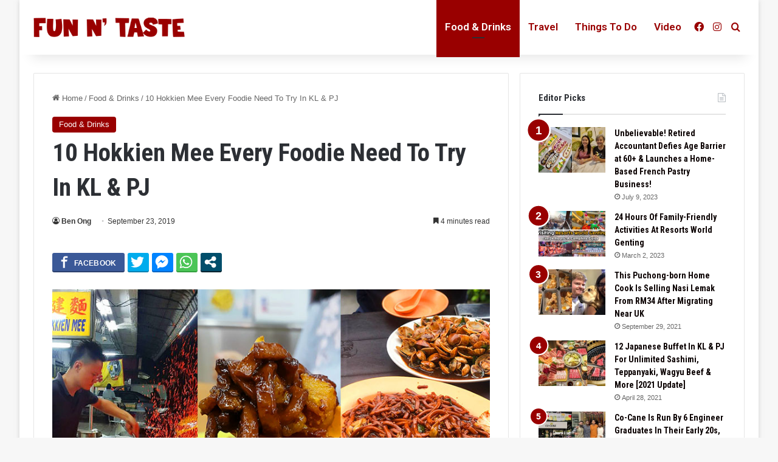

--- FILE ---
content_type: text/html; charset=UTF-8
request_url: https://funntaste.com/10-hokkien-mee-every-foodies-need-to-try-in-kl-pj/
body_size: 58570
content:
<!DOCTYPE html><html
lang=en-GB class data-skin=light><head><meta
charset="UTF-8"><link
rel=profile href=https://gmpg.org/xfn/11><meta
name='robots' content='index, follow, max-image-preview:large, max-snippet:-1, max-video-preview:-1'><style>img:is([sizes="auto" i], [sizes^="auto," i]){contain-intrinsic-size:3000px 1500px}</style><title>10 Best Hokkien Mee Every Foodies Need To Try In KL &amp; PJ</title><meta
name="description" content="Hokkien Mee is one of the most popular dishes among the Chinese and Indian community in Kuala Lumpur. A delicious plate of Hokkien Mee packs strong wok hei"><link
rel=canonical href=https://funntaste.com/10-hokkien-mee-every-foodies-need-to-try-in-kl-pj/ ><meta
property="og:locale" content="en_GB"><meta
property="og:type" content="article"><meta
property="og:title" content="10 Best Hokkien Mee Every Foodies Need To Try In KL &amp; PJ"><meta
property="og:description" content="Hokkien Mee is one of the most popular dishes among the Chinese and Indian community in Kuala Lumpur. A delicious plate of Hokkien Mee packs strong wok hei"><meta
property="og:url" content="https://funntaste.com/10-hokkien-mee-every-foodies-need-to-try-in-kl-pj/"><meta
property="og:site_name" content="Fun N&#039; Taste"><meta
property="article:publisher" content="http://facebook.com/funntaste"><meta
property="article:published_time" content="2019-09-23T00:00:32+00:00"><meta
property="article:modified_time" content="2021-11-21T13:24:27+00:00"><meta
property="og:image" content="https://funntaste.com/wp-content/uploads/2019/09/hokkien-mee-kl-pj-2019-guide.jpg"><meta
property="og:image:width" content="780"><meta
property="og:image:height" content="405"><meta
property="og:image:type" content="image/jpeg"><meta
name="author" content="Ben Ong"><meta
name="twitter:card" content="summary_large_image"><meta
name="twitter:creator" content="@funntaste"><meta
name="twitter:site" content="@funntaste"><meta
name="twitter:label1" content="Written by"><meta
name="twitter:data1" content="Ben Ong"><meta
name="twitter:label2" content="Estimated reading time"><meta
name="twitter:data2" content="9 minutes"> <script type=application/ld+json class=yoast-schema-graph>{"@context":"https://schema.org","@graph":[{"@type":"WebPage","@id":"https://funntaste.com/10-hokkien-mee-every-foodies-need-to-try-in-kl-pj/","url":"https://funntaste.com/10-hokkien-mee-every-foodies-need-to-try-in-kl-pj/","name":"10 Best Hokkien Mee Every Foodies Need To Try In KL & PJ","isPartOf":{"@id":"https://funntaste.com/#website"},"primaryImageOfPage":{"@id":"https://funntaste.com/10-hokkien-mee-every-foodies-need-to-try-in-kl-pj/#primaryimage"},"image":{"@id":"https://funntaste.com/10-hokkien-mee-every-foodies-need-to-try-in-kl-pj/#primaryimage"},"thumbnailUrl":"https://funntaste.com/wp-content/uploads/2019/09/hokkien-mee-kl-pj-2019-guide.jpg","datePublished":"2019-09-23T00:00:32+00:00","dateModified":"2021-11-21T13:24:27+00:00","author":{"@id":"https://funntaste.com/#/schema/person/db71461379d107c3265672f9c4255115"},"description":"Hokkien Mee is one of the most popular dishes among the Chinese and Indian community in Kuala Lumpur. A delicious plate of Hokkien Mee packs strong wok hei","breadcrumb":{"@id":"https://funntaste.com/10-hokkien-mee-every-foodies-need-to-try-in-kl-pj/#breadcrumb"},"inLanguage":"en-GB","potentialAction":[{"@type":"ReadAction","target":["https://funntaste.com/10-hokkien-mee-every-foodies-need-to-try-in-kl-pj/"]}]},{"@type":"ImageObject","inLanguage":"en-GB","@id":"https://funntaste.com/10-hokkien-mee-every-foodies-need-to-try-in-kl-pj/#primaryimage","url":"https://funntaste.com/wp-content/uploads/2019/09/hokkien-mee-kl-pj-2019-guide.jpg","contentUrl":"https://funntaste.com/wp-content/uploads/2019/09/hokkien-mee-kl-pj-2019-guide.jpg","width":780,"height":405},{"@type":"BreadcrumbList","@id":"https://funntaste.com/10-hokkien-mee-every-foodies-need-to-try-in-kl-pj/#breadcrumb","itemListElement":[{"@type":"ListItem","position":1,"name":"Home","item":"https://funntaste.com/"},{"@type":"ListItem","position":2,"name":"10 Hokkien Mee Every Foodie Need To Try In KL &#038; PJ"}]},{"@type":"WebSite","@id":"https://funntaste.com/#website","url":"https://funntaste.com/","name":"Fun N&#039; Taste","description":"#1 Food Reviews &amp; Places Website For Malaysians","potentialAction":[{"@type":"SearchAction","target":{"@type":"EntryPoint","urlTemplate":"https://funntaste.com/?s={search_term_string}"},"query-input":{"@type":"PropertyValueSpecification","valueRequired":true,"valueName":"search_term_string"}}],"inLanguage":"en-GB"},{"@type":"Person","@id":"https://funntaste.com/#/schema/person/db71461379d107c3265672f9c4255115","name":"Ben Ong","url":"https://funntaste.com/author/benong/"}]}</script> <link
rel=manifest href=/pwa-manifest.json><link
rel=apple-touch-icon sizes=512x512 href=https://funntaste.com/wp-content/plugins/pwa-for-wp/images/logo-512x512.png><link
rel=apple-touch-icon-precomposed sizes=192x192 href=https://funntaste.com/wp-content/plugins/pwa-for-wp/images/logo.png><link
rel=amphtml href=https://funntaste.com/10-hokkien-mee-every-foodies-need-to-try-in-kl-pj/amp/ ><meta
name="generator" content="AMP for WP 1.1.7.1"><link
rel=alternate type=application/rss+xml title="Fun N&#039; Taste &raquo; Feed" href=https://funntaste.com/feed/ ><link
rel=alternate type=application/rss+xml title="Fun N&#039; Taste &raquo; Comments Feed" href=https://funntaste.com/comments/feed/ ><style>/*<![CDATA[*/:root{--tie-preset-gradient-1:linear-gradient(135deg, rgba(6, 147, 227, 1) 0%, rgb(155, 81, 224) 100%);--tie-preset-gradient-2:linear-gradient(135deg, rgb(122, 220, 180) 0%, rgb(0, 208, 130) 100%);--tie-preset-gradient-3:linear-gradient(135deg, rgba(252, 185, 0, 1) 0%, rgba(255, 105, 0, 1) 100%);--tie-preset-gradient-4:linear-gradient(135deg, rgba(255, 105, 0, 1) 0%, rgb(207, 46, 46) 100%);--tie-preset-gradient-5:linear-gradient(135deg, rgb(238, 238, 238) 0%, rgb(169, 184, 195) 100%);--tie-preset-gradient-6:linear-gradient(135deg, rgb(74, 234, 220) 0%, rgb(151, 120, 209) 20%, rgb(207, 42, 186) 40%, rgb(238, 44, 130) 60%, rgb(251, 105, 98) 80%, rgb(254, 248, 76) 100%);--tie-preset-gradient-7:linear-gradient(135deg, rgb(255, 206, 236) 0%, rgb(152, 150, 240) 100%);--tie-preset-gradient-8:linear-gradient(135deg, rgb(254, 205, 165) 0%, rgb(254, 45, 45) 50%, rgb(107, 0, 62) 100%);--tie-preset-gradient-9:linear-gradient(135deg, rgb(255, 203, 112) 0%, rgb(199, 81, 192) 50%, rgb(65, 88, 208) 100%);--tie-preset-gradient-10:linear-gradient(135deg, rgb(255, 245, 203) 0%, rgb(182, 227, 212) 50%, rgb(51, 167, 181) 100%);--tie-preset-gradient-11:linear-gradient(135deg, rgb(202, 248, 128) 0%, rgb(113, 206, 126) 100%);--tie-preset-gradient-12:linear-gradient(135deg, rgb(2, 3, 129) 0%, rgb(40, 116, 252) 100%);--tie-preset-gradient-13:linear-gradient(135deg, #4D34FA, #ad34fa);--tie-preset-gradient-14:linear-gradient(135deg, #0057FF, #31B5FF);--tie-preset-gradient-15:linear-gradient(135deg, #FF007A, #FF81BD);--tie-preset-gradient-16:linear-gradient(135deg, #14111E, #4B4462);--tie-preset-gradient-17:linear-gradient(135deg, #F32758, #FFC581);--main-nav-background:#FFF;--main-nav-secondry-background:rgba(0,0,0,0.03);--main-nav-primary-color:#08f;--main-nav-contrast-primary-color:#FFF;--main-nav-text-color:#2c2f34;--main-nav-secondry-text-color:rgba(0,0,0,0.5);--main-nav-main-border-color:rgba(0,0,0,0.1);--main-nav-secondry-border-color:rgba(0,0,0,0.08)}/*]]>*/</style><style>.lazyload,.lazyloading{max-width:100%}</style><meta
name="viewport" content="width=device-width, initial-scale=1.0">	 <script src="//www.googletagmanager.com/gtag/js?id=G-L0Y7WDBVWH"  data-cfasync=false data-wpfc-render=false async></script> <script data-cfasync=false data-wpfc-render=false>var mi_version='9.9.0';var mi_track_user=true;var mi_no_track_reason='';var MonsterInsightsDefaultLocations={"page_location":"https:\/\/funntaste.com\/10-hokkien-mee-every-foodies-need-to-try-in-kl-pj\/"};if(typeof MonsterInsightsPrivacyGuardFilter==='function'){var MonsterInsightsLocations=(typeof MonsterInsightsExcludeQuery==='object')?MonsterInsightsPrivacyGuardFilter(MonsterInsightsExcludeQuery):MonsterInsightsPrivacyGuardFilter(MonsterInsightsDefaultLocations);}else{var MonsterInsightsLocations=(typeof MonsterInsightsExcludeQuery==='object')?MonsterInsightsExcludeQuery:MonsterInsightsDefaultLocations;}
var disableStrs=['ga-disable-G-L0Y7WDBVWH',];function __gtagTrackerIsOptedOut(){for(var index=0;index<disableStrs.length;index++){if(document.cookie.indexOf(disableStrs[index]+'=true')>-1){return true;}}
return false;}
if(__gtagTrackerIsOptedOut()){for(var index=0;index<disableStrs.length;index++){window[disableStrs[index]]=true;}}
function __gtagTrackerOptout(){for(var index=0;index<disableStrs.length;index++){document.cookie=disableStrs[index]+'=true; expires=Thu, 31 Dec 2099 23:59:59 UTC; path=/';window[disableStrs[index]]=true;}}
if('undefined'===typeof gaOptout){function gaOptout(){__gtagTrackerOptout();}}
window.dataLayer=window.dataLayer||[];window.MonsterInsightsDualTracker={helpers:{},trackers:{},};if(mi_track_user){function __gtagDataLayer(){dataLayer.push(arguments);}
function __gtagTracker(type,name,parameters){if(!parameters){parameters={};}
if(parameters.send_to){__gtagDataLayer.apply(null,arguments);return;}
if(type==='event'){parameters.send_to=monsterinsights_frontend.v4_id;var hookName=name;if(typeof parameters['event_category']!=='undefined'){hookName=parameters['event_category']+':'+name;}
if(typeof MonsterInsightsDualTracker.trackers[hookName]!=='undefined'){MonsterInsightsDualTracker.trackers[hookName](parameters);}else{__gtagDataLayer('event',name,parameters);}}else{__gtagDataLayer.apply(null,arguments);}}
__gtagTracker('js',new Date());__gtagTracker('set',{'developer_id.dZGIzZG':true,});if(MonsterInsightsLocations.page_location){__gtagTracker('set',MonsterInsightsLocations);}
__gtagTracker('config','G-L0Y7WDBVWH',{"forceSSL":"true"});window.gtag=__gtagTracker;(function(){var noopfn=function(){return null;};var newtracker=function(){return new Tracker();};var Tracker=function(){return null;};var p=Tracker.prototype;p.get=noopfn;p.set=noopfn;p.send=function(){var args=Array.prototype.slice.call(arguments);args.unshift('send');__gaTracker.apply(null,args);};var __gaTracker=function(){var len=arguments.length;if(len===0){return;}
var f=arguments[len-1];if(typeof f!=='object'||f===null||typeof f.hitCallback!=='function'){if('send'===arguments[0]){var hitConverted,hitObject=false,action;if('event'===arguments[1]){if('undefined'!==typeof arguments[3]){hitObject={'eventAction':arguments[3],'eventCategory':arguments[2],'eventLabel':arguments[4],'value':arguments[5]?arguments[5]:1,}}}
if('pageview'===arguments[1]){if('undefined'!==typeof arguments[2]){hitObject={'eventAction':'page_view','page_path':arguments[2],}}}
if(typeof arguments[2]==='object'){hitObject=arguments[2];}
if(typeof arguments[5]==='object'){Object.assign(hitObject,arguments[5]);}
if('undefined'!==typeof arguments[1].hitType){hitObject=arguments[1];if('pageview'===hitObject.hitType){hitObject.eventAction='page_view';}}
if(hitObject){action='timing'===arguments[1].hitType?'timing_complete':hitObject.eventAction;hitConverted=mapArgs(hitObject);__gtagTracker('event',action,hitConverted);}}
return;}
function mapArgs(args){var arg,hit={};var gaMap={'eventCategory':'event_category','eventAction':'event_action','eventLabel':'event_label','eventValue':'event_value','nonInteraction':'non_interaction','timingCategory':'event_category','timingVar':'name','timingValue':'value','timingLabel':'event_label','page':'page_path','location':'page_location','title':'page_title','referrer':'page_referrer',};for(arg in args){if(!(!args.hasOwnProperty(arg)||!gaMap.hasOwnProperty(arg))){hit[gaMap[arg]]=args[arg];}else{hit[arg]=args[arg];}}
return hit;}
try{f.hitCallback();}catch(ex){}};__gaTracker.create=newtracker;__gaTracker.getByName=newtracker;__gaTracker.getAll=function(){return[];};__gaTracker.remove=noopfn;__gaTracker.loaded=true;window['__gaTracker']=__gaTracker;})();}else{console.log("");(function(){function __gtagTracker(){return null;}
window['__gtagTracker']=__gtagTracker;window['gtag']=__gtagTracker;})();}</script>  <script>/*<![CDATA[*/window._wpemojiSettings={"baseUrl":"https:\/\/s.w.org\/images\/core\/emoji\/16.0.1\/72x72\/","ext":".png","svgUrl":"https:\/\/s.w.org\/images\/core\/emoji\/16.0.1\/svg\/","svgExt":".svg","source":{"concatemoji":"https:\/\/funntaste.com\/wp-includes\/js\/wp-emoji-release.min.js?ver=6.8.3"}};
/*! This file is auto-generated */
!function(s,n){var o,i,e;function c(e){try{var t={supportTests:e,timestamp:(new Date).valueOf()};sessionStorage.setItem(o,JSON.stringify(t))}catch(e){}}function p(e,t,n){e.clearRect(0,0,e.canvas.width,e.canvas.height),e.fillText(t,0,0);var t=new Uint32Array(e.getImageData(0,0,e.canvas.width,e.canvas.height).data),a=(e.clearRect(0,0,e.canvas.width,e.canvas.height),e.fillText(n,0,0),new Uint32Array(e.getImageData(0,0,e.canvas.width,e.canvas.height).data));return t.every(function(e,t){return e===a[t]})}function u(e,t){e.clearRect(0,0,e.canvas.width,e.canvas.height),e.fillText(t,0,0);for(var n=e.getImageData(16,16,1,1),a=0;a<n.data.length;a++)if(0!==n.data[a])return!1;return!0}function f(e,t,n,a){switch(t){case"flag":return n(e,"\ud83c\udff3\ufe0f\u200d\u26a7\ufe0f","\ud83c\udff3\ufe0f\u200b\u26a7\ufe0f")?!1:!n(e,"\ud83c\udde8\ud83c\uddf6","\ud83c\udde8\u200b\ud83c\uddf6")&&!n(e,"\ud83c\udff4\udb40\udc67\udb40\udc62\udb40\udc65\udb40\udc6e\udb40\udc67\udb40\udc7f","\ud83c\udff4\u200b\udb40\udc67\u200b\udb40\udc62\u200b\udb40\udc65\u200b\udb40\udc6e\u200b\udb40\udc67\u200b\udb40\udc7f");case"emoji":return!a(e,"\ud83e\udedf")}return!1}function g(e,t,n,a){var r="undefined"!=typeof WorkerGlobalScope&&self instanceof WorkerGlobalScope?new OffscreenCanvas(300,150):s.createElement("canvas"),o=r.getContext("2d",{willReadFrequently:!0}),i=(o.textBaseline="top",o.font="600 32px Arial",{});return e.forEach(function(e){i[e]=t(o,e,n,a)}),i}function t(e){var t=s.createElement("script");t.src=e,t.defer=!0,s.head.appendChild(t)}"undefined"!=typeof Promise&&(o="wpEmojiSettingsSupports",i=["flag","emoji"],n.supports={everything:!0,everythingExceptFlag:!0},e=new Promise(function(e){s.addEventListener("DOMContentLoaded",e,{once:!0})}),new Promise(function(t){var n=function(){try{var e=JSON.parse(sessionStorage.getItem(o));if("object"==typeof e&&"number"==typeof e.timestamp&&(new Date).valueOf()<e.timestamp+604800&&"object"==typeof e.supportTests)return e.supportTests}catch(e){}return null}();if(!n){if("undefined"!=typeof Worker&&"undefined"!=typeof OffscreenCanvas&&"undefined"!=typeof URL&&URL.createObjectURL&&"undefined"!=typeof Blob)try{var e="postMessage("+g.toString()+"("+[JSON.stringify(i),f.toString(),p.toString(),u.toString()].join(",")+"));",a=new Blob([e],{type:"text/javascript"}),r=new Worker(URL.createObjectURL(a),{name:"wpTestEmojiSupports"});return void(r.onmessage=function(e){c(n=e.data),r.terminate(),t(n)})}catch(e){}c(n=g(i,f,p,u))}t(n)}).then(function(e){for(var t in e)n.supports[t]=e[t],n.supports.everything=n.supports.everything&&n.supports[t],"flag"!==t&&(n.supports.everythingExceptFlag=n.supports.everythingExceptFlag&&n.supports[t]);n.supports.everythingExceptFlag=n.supports.everythingExceptFlag&&!n.supports.flag,n.DOMReady=!1,n.readyCallback=function(){n.DOMReady=!0}}).then(function(){return e}).then(function(){var e;n.supports.everything||(n.readyCallback(),(e=n.source||{}).concatemoji?t(e.concatemoji):e.wpemoji&&e.twemoji&&(t(e.twemoji),t(e.wpemoji)))}))}((window,document),window._wpemojiSettings);/*]]>*/</script> <style id=wp-emoji-styles-inline-css>img.wp-smiley,img.emoji{display:inline !important;border:none !important;box-shadow:none !important;height:1em !important;width:1em !important;margin:0 0.07em !important;vertical-align:-0.1em !important;background:none !important;padding:0 !important}</style><link
rel=stylesheet href=https://funntaste.com/wp-content/cache/minify/a5ff7.css media=all><style id=wp-block-library-theme-inline-css>.wp-block-audio :where(figcaption){color:#555;font-size:13px;text-align:center}.is-dark-theme .wp-block-audio :where(figcaption){color:#ffffffa6}.wp-block-audio{margin:0 0 1em}.wp-block-code{border:1px solid #ccc;border-radius:4px;font-family:Menlo,Consolas,monaco,monospace;padding:.8em 1em}.wp-block-embed :where(figcaption){color:#555;font-size:13px;text-align:center}.is-dark-theme .wp-block-embed :where(figcaption){color:#ffffffa6}.wp-block-embed{margin:0 0 1em}.blocks-gallery-caption{color:#555;font-size:13px;text-align:center}.is-dark-theme .blocks-gallery-caption{color:#ffffffa6}:root :where(.wp-block-image figcaption){color:#555;font-size:13px;text-align:center}.is-dark-theme :root :where(.wp-block-image figcaption){color:#ffffffa6}.wp-block-image{margin:0 0 1em}.wp-block-pullquote{border-bottom:4px solid;border-top:4px solid;color:currentColor;margin-bottom:1.75em}.wp-block-pullquote cite,.wp-block-pullquote footer,.wp-block-pullquote__citation{color:currentColor;font-size:.8125em;font-style:normal;text-transform:uppercase}.wp-block-quote{border-left:.25em solid;margin:0 0 1.75em;padding-left:1em}.wp-block-quote cite,.wp-block-quote footer{color:currentColor;font-size:.8125em;font-style:normal;position:relative}.wp-block-quote:where(.has-text-align-right){border-left:none;border-right:.25em solid;padding-left:0;padding-right:1em}.wp-block-quote:where(.has-text-align-center){border:none;padding-left:0}.wp-block-quote.is-large,.wp-block-quote.is-style-large,.wp-block-quote:where(.is-style-plain){border:none}.wp-block-search .wp-block-search__label{font-weight:700}.wp-block-search__button{border:1px solid #ccc;padding:.375em .625em}:where(.wp-block-group.has-background){padding:1.25em 2.375em}.wp-block-separator.has-css-opacity{opacity:.4}.wp-block-separator{border:none;border-bottom:2px solid;margin-left:auto;margin-right:auto}.wp-block-separator.has-alpha-channel-opacity{opacity:1}.wp-block-separator:not(.is-style-wide):not(.is-style-dots){width:100px}.wp-block-separator.has-background:not(.is-style-dots){border-bottom:none;height:1px}.wp-block-separator.has-background:not(.is-style-wide):not(.is-style-dots){height:2px}.wp-block-table{margin:0 0 1em}.wp-block-table td,.wp-block-table th{word-break:normal}.wp-block-table :where(figcaption){color:#555;font-size:13px;text-align:center}.is-dark-theme .wp-block-table :where(figcaption){color:#ffffffa6}.wp-block-video :where(figcaption){color:#555;font-size:13px;text-align:center}.is-dark-theme .wp-block-video :where(figcaption){color:#ffffffa6}.wp-block-video{margin:0 0 1em}:root :where(.wp-block-template-part.has-background){margin-bottom:0;margin-top:0;padding:1.25em 2.375em}</style><style id=classic-theme-styles-inline-css>/*! This file is auto-generated */
.wp-block-button__link{color:#fff;background-color:#32373c;border-radius:9999px;box-shadow:none;text-decoration:none;padding:calc(.667em + 2px) calc(1.333em + 2px);font-size:1.125em}.wp-block-file__button{background:#32373c;color:#fff;text-decoration:none}</style><link
rel=stylesheet href=https://funntaste.com/wp-content/cache/minify/14d31.css media=all><style id=global-styles-inline-css>/*<![CDATA[*/:root{--wp--preset--aspect-ratio--square:1;--wp--preset--aspect-ratio--4-3:4/3;--wp--preset--aspect-ratio--3-4:3/4;--wp--preset--aspect-ratio--3-2:3/2;--wp--preset--aspect-ratio--2-3:2/3;--wp--preset--aspect-ratio--16-9:16/9;--wp--preset--aspect-ratio--9-16:9/16;--wp--preset--color--black:#000;--wp--preset--color--cyan-bluish-gray:#abb8c3;--wp--preset--color--white:#fff;--wp--preset--color--pale-pink:#f78da7;--wp--preset--color--vivid-red:#cf2e2e;--wp--preset--color--luminous-vivid-orange:#ff6900;--wp--preset--color--luminous-vivid-amber:#fcb900;--wp--preset--color--light-green-cyan:#7bdcb5;--wp--preset--color--vivid-green-cyan:#00d084;--wp--preset--color--pale-cyan-blue:#8ed1fc;--wp--preset--color--vivid-cyan-blue:#0693e3;--wp--preset--color--vivid-purple:#9b51e0;--wp--preset--color--global-color:#900;--wp--preset--gradient--vivid-cyan-blue-to-vivid-purple:linear-gradient(135deg,rgba(6,147,227,1) 0%,rgb(155,81,224) 100%);--wp--preset--gradient--light-green-cyan-to-vivid-green-cyan:linear-gradient(135deg,rgb(122,220,180) 0%,rgb(0,208,130) 100%);--wp--preset--gradient--luminous-vivid-amber-to-luminous-vivid-orange:linear-gradient(135deg,rgba(252,185,0,1) 0%,rgba(255,105,0,1) 100%);--wp--preset--gradient--luminous-vivid-orange-to-vivid-red:linear-gradient(135deg,rgba(255,105,0,1) 0%,rgb(207,46,46) 100%);--wp--preset--gradient--very-light-gray-to-cyan-bluish-gray:linear-gradient(135deg,rgb(238,238,238) 0%,rgb(169,184,195) 100%);--wp--preset--gradient--cool-to-warm-spectrum:linear-gradient(135deg,rgb(74,234,220) 0%,rgb(151,120,209) 20%,rgb(207,42,186) 40%,rgb(238,44,130) 60%,rgb(251,105,98) 80%,rgb(254,248,76) 100%);--wp--preset--gradient--blush-light-purple:linear-gradient(135deg,rgb(255,206,236) 0%,rgb(152,150,240) 100%);--wp--preset--gradient--blush-bordeaux:linear-gradient(135deg,rgb(254,205,165) 0%,rgb(254,45,45) 50%,rgb(107,0,62) 100%);--wp--preset--gradient--luminous-dusk:linear-gradient(135deg,rgb(255,203,112) 0%,rgb(199,81,192) 50%,rgb(65,88,208) 100%);--wp--preset--gradient--pale-ocean:linear-gradient(135deg,rgb(255,245,203) 0%,rgb(182,227,212) 50%,rgb(51,167,181) 100%);--wp--preset--gradient--electric-grass:linear-gradient(135deg,rgb(202,248,128) 0%,rgb(113,206,126) 100%);--wp--preset--gradient--midnight:linear-gradient(135deg,rgb(2,3,129) 0%,rgb(40,116,252) 100%);--wp--preset--font-size--small:13px;--wp--preset--font-size--medium:20px;--wp--preset--font-size--large:36px;--wp--preset--font-size--x-large:42px;--wp--preset--spacing--20:0.44rem;--wp--preset--spacing--30:0.67rem;--wp--preset--spacing--40:1rem;--wp--preset--spacing--50:1.5rem;--wp--preset--spacing--60:2.25rem;--wp--preset--spacing--70:3.38rem;--wp--preset--spacing--80:5.06rem;--wp--preset--shadow--natural:6px 6px 9px rgba(0, 0, 0, 0.2);--wp--preset--shadow--deep:12px 12px 50px rgba(0, 0, 0, 0.4);--wp--preset--shadow--sharp:6px 6px 0px rgba(0, 0, 0, 0.2);--wp--preset--shadow--outlined:6px 6px 0px -3px rgba(255, 255, 255, 1), 6px 6px rgba(0, 0, 0, 1);--wp--preset--shadow--crisp:6px 6px 0px rgba(0, 0, 0, 1)}:where(.is-layout-flex){gap:0.5em}:where(.is-layout-grid){gap:0.5em}body .is-layout-flex{display:flex}.is-layout-flex{flex-wrap:wrap;align-items:center}.is-layout-flex>:is(*,div){margin:0}body .is-layout-grid{display:grid}.is-layout-grid>:is(*,div){margin:0}:where(.wp-block-columns.is-layout-flex){gap:2em}:where(.wp-block-columns.is-layout-grid){gap:2em}:where(.wp-block-post-template.is-layout-flex){gap:1.25em}:where(.wp-block-post-template.is-layout-grid){gap:1.25em}.has-black-color{color:var(--wp--preset--color--black) !important}.has-cyan-bluish-gray-color{color:var(--wp--preset--color--cyan-bluish-gray) !important}.has-white-color{color:var(--wp--preset--color--white) !important}.has-pale-pink-color{color:var(--wp--preset--color--pale-pink) !important}.has-vivid-red-color{color:var(--wp--preset--color--vivid-red) !important}.has-luminous-vivid-orange-color{color:var(--wp--preset--color--luminous-vivid-orange) !important}.has-luminous-vivid-amber-color{color:var(--wp--preset--color--luminous-vivid-amber) !important}.has-light-green-cyan-color{color:var(--wp--preset--color--light-green-cyan) !important}.has-vivid-green-cyan-color{color:var(--wp--preset--color--vivid-green-cyan) !important}.has-pale-cyan-blue-color{color:var(--wp--preset--color--pale-cyan-blue) !important}.has-vivid-cyan-blue-color{color:var(--wp--preset--color--vivid-cyan-blue) !important}.has-vivid-purple-color{color:var(--wp--preset--color--vivid-purple) !important}.has-black-background-color{background-color:var(--wp--preset--color--black) !important}.has-cyan-bluish-gray-background-color{background-color:var(--wp--preset--color--cyan-bluish-gray) !important}.has-white-background-color{background-color:var(--wp--preset--color--white) !important}.has-pale-pink-background-color{background-color:var(--wp--preset--color--pale-pink) !important}.has-vivid-red-background-color{background-color:var(--wp--preset--color--vivid-red) !important}.has-luminous-vivid-orange-background-color{background-color:var(--wp--preset--color--luminous-vivid-orange) !important}.has-luminous-vivid-amber-background-color{background-color:var(--wp--preset--color--luminous-vivid-amber) !important}.has-light-green-cyan-background-color{background-color:var(--wp--preset--color--light-green-cyan) !important}.has-vivid-green-cyan-background-color{background-color:var(--wp--preset--color--vivid-green-cyan) !important}.has-pale-cyan-blue-background-color{background-color:var(--wp--preset--color--pale-cyan-blue) !important}.has-vivid-cyan-blue-background-color{background-color:var(--wp--preset--color--vivid-cyan-blue) !important}.has-vivid-purple-background-color{background-color:var(--wp--preset--color--vivid-purple) !important}.has-black-border-color{border-color:var(--wp--preset--color--black) !important}.has-cyan-bluish-gray-border-color{border-color:var(--wp--preset--color--cyan-bluish-gray) !important}.has-white-border-color{border-color:var(--wp--preset--color--white) !important}.has-pale-pink-border-color{border-color:var(--wp--preset--color--pale-pink) !important}.has-vivid-red-border-color{border-color:var(--wp--preset--color--vivid-red) !important}.has-luminous-vivid-orange-border-color{border-color:var(--wp--preset--color--luminous-vivid-orange) !important}.has-luminous-vivid-amber-border-color{border-color:var(--wp--preset--color--luminous-vivid-amber) !important}.has-light-green-cyan-border-color{border-color:var(--wp--preset--color--light-green-cyan) !important}.has-vivid-green-cyan-border-color{border-color:var(--wp--preset--color--vivid-green-cyan) !important}.has-pale-cyan-blue-border-color{border-color:var(--wp--preset--color--pale-cyan-blue) !important}.has-vivid-cyan-blue-border-color{border-color:var(--wp--preset--color--vivid-cyan-blue) !important}.has-vivid-purple-border-color{border-color:var(--wp--preset--color--vivid-purple) !important}.has-vivid-cyan-blue-to-vivid-purple-gradient-background{background:var(--wp--preset--gradient--vivid-cyan-blue-to-vivid-purple) !important}.has-light-green-cyan-to-vivid-green-cyan-gradient-background{background:var(--wp--preset--gradient--light-green-cyan-to-vivid-green-cyan) !important}.has-luminous-vivid-amber-to-luminous-vivid-orange-gradient-background{background:var(--wp--preset--gradient--luminous-vivid-amber-to-luminous-vivid-orange) !important}.has-luminous-vivid-orange-to-vivid-red-gradient-background{background:var(--wp--preset--gradient--luminous-vivid-orange-to-vivid-red) !important}.has-very-light-gray-to-cyan-bluish-gray-gradient-background{background:var(--wp--preset--gradient--very-light-gray-to-cyan-bluish-gray) !important}.has-cool-to-warm-spectrum-gradient-background{background:var(--wp--preset--gradient--cool-to-warm-spectrum) !important}.has-blush-light-purple-gradient-background{background:var(--wp--preset--gradient--blush-light-purple) !important}.has-blush-bordeaux-gradient-background{background:var(--wp--preset--gradient--blush-bordeaux) !important}.has-luminous-dusk-gradient-background{background:var(--wp--preset--gradient--luminous-dusk) !important}.has-pale-ocean-gradient-background{background:var(--wp--preset--gradient--pale-ocean) !important}.has-electric-grass-gradient-background{background:var(--wp--preset--gradient--electric-grass) !important}.has-midnight-gradient-background{background:var(--wp--preset--gradient--midnight) !important}.has-small-font-size{font-size:var(--wp--preset--font-size--small) !important}.has-medium-font-size{font-size:var(--wp--preset--font-size--medium) !important}.has-large-font-size{font-size:var(--wp--preset--font-size--large) !important}.has-x-large-font-size{font-size:var(--wp--preset--font-size--x-large) !important}:where(.wp-block-post-template.is-layout-flex){gap:1.25em}:where(.wp-block-post-template.is-layout-grid){gap:1.25em}:where(.wp-block-columns.is-layout-flex){gap:2em}:where(.wp-block-columns.is-layout-grid){gap:2em}:root :where(.wp-block-pullquote){font-size:1.5em;line-height:1.6}/*]]>*/</style><link
rel=stylesheet href=https://funntaste.com/wp-content/cache/minify/5484b.css media=all><link
rel=stylesheet id=tie-css-print-css href='https://funntaste.com/wp-content/themes/jannah/assets/css/print.css' type=text/css media=print><style id=tie-theme-child-css-inline-css>/*<![CDATA[*/body{font-family:Arial,Helvetica,sans-serif}.wf-active .logo-text,.wf-active h1,.wf-active h2,.wf-active h3,.wf-active h4,.wf-active h5,.wf-active h6,.wf-active .the-subtitle{font-family:'Roboto Condensed'}.wf-active #main-nav .main-menu>ul>li>a{font-family:'Roboto'}#main-nav .main-menu>ul>li>a{font-size:17px}#the-post .entry-content,#the-post .entry-content p{font-size:20px;letter-spacing:0.1px}#tie-body{background-color:#f7f7f7;background-image:-webkit-linear-gradient(45deg,#f7f7f7,#f7f7f7);background-image:linear-gradient(45deg,#f7f7f7,#f7f7f7)}:root:root{--brand-color:#900;--dark-brand-color:#670000;--bright-color:#FFF;--base-color:#2c2f34}#reading-position-indicator{box-shadow:0 0 10px rgba( 153,0,0,0.7)}:root:root{--brand-color:#900;--dark-brand-color:#670000;--bright-color:#FFF;--base-color:#2c2f34}#reading-position-indicator{box-shadow:0 0 10px rgba( 153,0,0,0.7)}a,body .entry a,.dark-skin body .entry a,.comment-list .comment-content a{color:#0a0000}#header-notification-bar{background:var( --tie-preset-gradient-13 )}#header-notification-bar{--tie-buttons-color:#FFF;--tie-buttons-border-color:#FFF;--tie-buttons-hover-color:#e1e1e1;--tie-buttons-hover-text:#000}#header-notification-bar{--tie-buttons-text:#000}#top-nav,#top-nav .sub-menu,#top-nav .comp-sub-menu,#top-nav .ticker-content,#top-nav .ticker-swipe,.top-nav-boxed #top-nav .topbar-wrapper,.top-nav-dark .top-menu ul,#autocomplete-suggestions.search-in-top-nav{background-color:#e8dbcb}#top-nav *,#autocomplete-suggestions.search-in-top-nav{border-color:rgba( #000000,0.08)}#top-nav .icon-basecloud-bg:after{color:#e8dbcb}#top-nav a:not(:hover),#top-nav input,#top-nav #search-submit,#top-nav .fa-spinner,#top-nav .dropdown-social-icons li a span,#top-nav .components > li .social-link:not(:hover) span,#autocomplete-suggestions.search-in-top-nav a{color:#444}#top-nav input::-moz-placeholder{color:#444}#top-nav input:-moz-placeholder{color:#444}#top-nav input:-ms-input-placeholder{color:#444}#top-nav input::-webkit-input-placeholder{color:#444}#top-nav,.search-in-top-nav{--tie-buttons-color:#600;--tie-buttons-border-color:#600;--tie-buttons-text:#FFF;--tie-buttons-hover-color:#480000}#top-nav a:hover,#top-nav .menu li:hover > a,#top-nav .menu > .tie-current-menu > a,#top-nav .components > li:hover > a,#top-nav .components #search-submit:hover,#autocomplete-suggestions.search-in-top-nav .post-title a:hover{color:#600}#top-nav,#top-nav .comp-sub-menu,#top-nav .tie-weather-widget{color:#444}#autocomplete-suggestions.search-in-top-nav .post-meta,#autocomplete-suggestions.search-in-top-nav .post-meta a:not(:hover){color:rgba( 68,68,68,0.7 )}#top-nav .weather-icon .icon-cloud,#top-nav .weather-icon .icon-basecloud-bg,#top-nav .weather-icon .icon-cloud-behind{color:#444 !important}#main-nav a:not(:hover),#main-nav a.social-link:not(:hover) span,#main-nav .dropdown-social-icons li a span,#autocomplete-suggestions.search-in-main-nav a{color:#900}.main-nav,.search-in-main-nav{--main-nav-primary-color:#900;--tie-buttons-color:#900;--tie-buttons-border-color:#900;--tie-buttons-text:#FFF;--tie-buttons-hover-color:#7b0000}#main-nav .mega-links-head:after,#main-nav .cats-horizontal a.is-active,#main-nav .cats-horizontal a:hover,#main-nav .spinner>div{background-color:#900}#main-nav .menu ul li:hover > a,#main-nav .menu ul li.current-menu-item:not(.mega-link-column) > a,#main-nav .components a:hover,#main-nav .components > li:hover > a,#main-nav #search-submit:hover,#main-nav .cats-vertical a.is-active,#main-nav .cats-vertical a:hover,#main-nav .mega-menu .post-meta a:hover,#main-nav .mega-menu .post-box-title a:hover,#autocomplete-suggestions.search-in-main-nav a:hover,#main-nav .spinner-circle:after{color:#900}#main-nav .menu > li.tie-current-menu > a,#main-nav .menu > li:hover > a,.theme-header #main-nav .mega-menu .cats-horizontal a.is-active,.theme-header #main-nav .mega-menu .cats-horizontal a:hover{color:#FFF}#main-nav .menu > li.tie-current-menu > a:before,#main-nav .menu>li:hover>a:before{border-top-color:#FFF}#main-nav,#main-nav input,#main-nav #search-submit,#main-nav .fa-spinner,#main-nav .comp-sub-menu,#main-nav .tie-weather-widget{color:#0a0909}#main-nav input::-moz-placeholder{color:#0a0909}#main-nav input:-moz-placeholder{color:#0a0909}#main-nav input:-ms-input-placeholder{color:#0a0909}#main-nav input::-webkit-input-placeholder{color:#0a0909}#main-nav .mega-menu .post-meta,#main-nav .mega-menu .post-meta a,#autocomplete-suggestions.search-in-main-nav .post-meta{color:rgba(10,9,9,0.6)}#main-nav .weather-icon .icon-cloud,#main-nav .weather-icon .icon-basecloud-bg,#main-nav .weather-icon .icon-cloud-behind{color:#0a0909 !important}#the-post .entry-content a:not(.shortc-button){color:#001dff !important}#the-post .entry-content a:not(.shortc-button):hover{color:#900 !important}#footer{background-color:#202020}#site-info{background-color:#241e20}#footer .posts-list-counter .posts-list-items li.widget-post-list:before{border-color:#202020}#footer .timeline-widget a .date:before{border-color:rgba(32,32,32,0.8)}#footer .footer-boxed-widget-area,#footer textarea,#footer input:not([type=submit]),#footer select,#footer code,#footer kbd,#footer pre,#footer samp,#footer .show-more-button,#footer .slider-links .tie-slider-nav span,#footer #wp-calendar,#footer #wp-calendar tbody td,#footer #wp-calendar thead th,#footer .widget.buddypress .item-options a{border-color:rgba(255,255,255,0.1)}#footer .social-statistics-widget .white-bg li.social-icons-item a,#footer .widget_tag_cloud .tagcloud a,#footer .latest-tweets-widget .slider-links .tie-slider-nav span,#footer .widget_layered_nav_filters a{border-color:rgba(255,255,255,0.1)}#footer .social-statistics-widget .white-bg li:before{background:rgba(255,255,255,0.1)}.site-footer #wp-calendar tbody td{background:rgba(255,255,255,0.02)}#footer .white-bg .social-icons-item a span.followers span,#footer .circle-three-cols .social-icons-item a .followers-num,#footer .circle-three-cols .social-icons-item a .followers-name{color:rgba(255,255,255,0.8)}#footer .timeline-widget ul:before,#footer .timeline-widget a:not(:hover) .date:before{background-color:#020202}#footer,#footer textarea,#footer input:not([type='submit']),#footer select,#footer #wp-calendar tbody,#footer .tie-slider-nav li span:not(:hover),#footer .widget_categories li a:before,#footer .widget_product_categories li a:before,#footer .widget_layered_nav li a:before,#footer .widget_archive li a:before,#footer .widget_nav_menu li a:before,#footer .widget_meta li a:before,#footer .widget_pages li a:before,#footer .widget_recent_entries li a:before,#footer .widget_display_forums li a:before,#footer .widget_display_views li a:before,#footer .widget_rss li a:before,#footer .widget_display_stats dt:before,#footer .subscribe-widget-content h3,#footer .about-author .social-icons a:not(:hover) span{color:#fff}#footer post-widget-body .meta-item,#footer .post-meta,#footer .stream-title,#footer.dark-skin .timeline-widget .date,#footer .wp-caption .wp-caption-text,#footer .rss-date{color:rgba(255,255,255,0.7)}#footer input::-moz-placeholder{color:#fff}#footer input:-moz-placeholder{color:#fff}#footer input:-ms-input-placeholder{color:#fff}#footer input::-webkit-input-placeholder{color:#fff}.site-footer.dark-skin a:not(:hover){color:#fff}.site-footer.dark-skin a:hover,#footer .stars-rating-active,#footer .twitter-icon-wrap span,.block-head-4.magazine2 #footer .tabs li a{color:#fff}#footer .circle_bar{stroke:#fff}#footer .widget.buddypress .item-options a.selected,#footer .widget.buddypress .item-options a.loading,#footer .tie-slider-nav span:hover,.block-head-4.magazine2 #footer .tabs{border-color:#fff}.magazine2:not(.block-head-4) #footer .tabs a:hover,.magazine2:not(.block-head-4) #footer .tabs .active a,.magazine1 #footer .tabs a:hover,.magazine1 #footer .tabs .active a,.block-head-4.magazine2 #footer .tabs.tabs .active a,.block-head-4.magazine2 #footer .tabs > .active a:before,.block-head-4.magazine2 #footer .tabs > li.active:nth-child(n) a:after,#footer .digital-rating-static,#footer .timeline-widget li a:hover .date:before,#footer #wp-calendar #today,#footer .posts-list-counter .posts-list-items li.widget-post-list:before,#footer .cat-counter span,#footer.dark-skin .the-global-title:after,#footer .button,#footer [type='submit'],#footer .spinner > div,#footer .widget.buddypress .item-options a.selected,#footer .widget.buddypress .item-options a.loading,#footer .tie-slider-nav span:hover,#footer .fullwidth-area .tagcloud a:hover{background-color:#fff;color:#000}.block-head-4.magazine2 #footer .tabs li a:hover{color:#e1e1e1}.block-head-4.magazine2 #footer .tabs.tabs .active a:hover,#footer .widget.buddypress .item-options a.selected,#footer .widget.buddypress .item-options a.loading,#footer .tie-slider-nav span:hover{color:#000 !important}#footer .button:hover,#footer [type='submit']:hover{background-color:#e1e1e1;color:#000}#site-info,#site-info ul.social-icons li a:not(:hover) span{color:#fff}#footer .site-info a:not(:hover){color:#fff}#footer .site-info a:hover{color:#fff}a#go-to-top{background-color:#241e20}a#go-to-top{color:#fff}/*]]>*/</style> <script src=https://funntaste.com/wp-content/cache/minify/c45ba.js></script> <script data-cfasync=false data-wpfc-render=false id=monsterinsights-frontend-script-js-extra>var monsterinsights_frontend={"js_events_tracking":"true","download_extensions":"doc,pdf,ppt,zip,xls,docx,pptx,xlsx","inbound_paths":"[]","home_url":"https:\/\/funntaste.com","hash_tracking":"false","v4_id":"G-L0Y7WDBVWH"};</script> <link
rel=https://api.w.org/ href=https://funntaste.com/wp-json/ ><link
rel=alternate title=JSON type=application/json href=https://funntaste.com/wp-json/wp/v2/posts/14165><link
rel=EditURI type=application/rsd+xml title=RSD href=https://funntaste.com/xmlrpc.php?rsd><meta
name="generator" content="WordPress 6.8.3"><link
rel=shortlink href='https://funntaste.com/?p=14165'><link
rel=alternate title="oEmbed (JSON)" type=application/json+oembed href="https://funntaste.com/wp-json/oembed/1.0/embed?url=https%3A%2F%2Ffunntaste.com%2F10-hokkien-mee-every-foodies-need-to-try-in-kl-pj%2F"><link
rel=alternate title="oEmbed (XML)" type=text/xml+oembed href="https://funntaste.com/wp-json/oembed/1.0/embed?url=https%3A%2F%2Ffunntaste.com%2F10-hokkien-mee-every-foodies-need-to-try-in-kl-pj%2F&#038;format=xml"><meta
property="fb:app_id" content="2025162577702835"><meta
property="fb:pages" content="468163396881525"> <script>document.documentElement.className=document.documentElement.className.replace('no-js','js');</script> <style>/*<![CDATA[*/.no-js img.lazyload{display:none}figure.wp-block-image img.lazyloading{min-width:150px}.lazyload,.lazyloading{--smush-placeholder-width:100px;--smush-placeholder-aspect-ratio:1/1;width:var(--smush-image-width, var(--smush-placeholder-width)) !important;aspect-ratio:var(--smush-image-aspect-ratio, var(--smush-placeholder-aspect-ratio)) !important}.lazyload,.lazyloading{opacity:0}.lazyloaded{opacity:1;transition:opacity 400ms;transition-delay:0ms}/*]]>*/</style><meta
http-equiv="X-UA-Compatible" content="IE=edge"><script src=//anymind360.com/js/533/ats.js></script> <meta
name="facebook-domain-verification" content="3cfwvg9yz82xz31zrn2g3os1ek04fm"> <script data-ad-client=ca-pub-9995041065166351 async src=https://pagead2.googlesyndication.com/pagead/js/adsbygoogle.js></script> 
<svg
aria-hidden=true style="display:none !important;" version=1.1 xmlns=http://www.w3.org/2000/svg xmlns:xlink=http://www.w3.org/1999/xlink>
<defs>
<symbol
id=wpusb-angle-double-left viewBox="0 0 19 32">
<path
d="M11.361 24.121q0 0.254-0.195 0.449l-0.976 0.976q-0.195 0.195-0.449 0.195t-0.449-0.195l-9.097-9.097q-0.195-0.195-0.195-0.449t0.195-0.449l9.097-9.097q0.195-0.195 0.449-0.195t0.449 0.195l0.976 0.976q0.195 0.195 0.195 0.449t-0.195 0.449l-7.672 7.672 7.672 7.672q0.195 0.195 0.195 0.449zM18.857 24.121q0 0.254-0.195 0.449l-0.976 0.976q-0.195 0.195-0.449 0.195t-0.449-0.195l-9.097-9.097q-0.195-0.195-0.195-0.449t0.195-0.449l9.097-9.097q0.195-0.195 0.449-0.195t0.449 0.195l0.976 0.976q0.195 0.195 0.195 0.449t-0.195 0.449l-7.672 7.672 7.672 7.672q0.195 0.195 0.195 0.449z"></path>
</symbol>
<symbol
id=wpusb-angle-double-right viewBox="0 0 18 32">
<path
d="M10.673 16q0 0.238-0.183 0.422l-8.545 8.545q-0.183 0.183-0.422 0.183t-0.422-0.183l-0.917-0.917q-0.183-0.183-0.183-0.422t0.183-0.422l7.207-7.207-7.207-7.207q-0.183-0.183-0.183-0.422t0.183-0.422l0.917-0.917q0.183-0.183 0.422-0.183t0.422 0.183l8.545 8.545q0.183 0.183 0.183 0.422zM17.714 16q0 0.238-0.183 0.422l-8.545 8.545q-0.183 0.183-0.422 0.183t-0.422-0.183l-0.917-0.917q-0.183-0.183-0.183-0.422t0.183-0.422l7.207-7.207-7.207-7.207q-0.183-0.183-0.183-0.422t0.183-0.422l0.917-0.917q0.183-0.183 0.422-0.183t0.422 0.183l8.545 8.545q0.183 0.183 0.183 0.422z"></path>
</symbol>
<symbol
id=wpusb-share viewBox="0 0 27 32">
<path
d="M21.714 18.286q2.375 0 4.045 1.67t1.67 4.045-1.67 4.045-4.045 1.67-4.045-1.67-1.67-4.045q0-0.214 0.036-0.607l-6.429-3.214q-1.643 1.536-3.893 1.536-2.375 0-4.045-1.67t-1.67-4.045 1.67-4.045 4.045-1.67q2.25 0 3.893 1.536l6.429-3.214q-0.036-0.393-0.036-0.607 0-2.375 1.67-4.045t4.045-1.67 4.045 1.67 1.67 4.045-1.67 4.045-4.045 1.67q-2.25 0-3.893-1.536l-6.429 3.214q0.036 0.393 0.036 0.607t-0.036 0.607l6.429 3.214q1.643-1.536 3.893-1.536z"></path>
</symbol>
<symbol
id=wpusb-share-square viewBox="0 0 32 32">
<path
d="M1.837 0.177c-0.717 0.22-1.296 0.739-1.632 1.457l-0.205 0.439v27.891l0.198 0.417c0.271 0.578 0.717 1.040 1.296 1.325l0.483 0.234h27.891l0.483-0.234c0.578-0.285 1.025-0.747 1.296-1.325l0.198-0.417v-27.891l-0.205-0.439c-0.344-0.732-0.922-1.237-1.662-1.457-0.351-0.102-1.794-0.117-14.085-0.11-11.947 0-13.741 0.015-14.055 0.11zM22.913 6.172c0.659 0.176 1.274 0.534 1.794 1.061 0.798 0.798 1.171 1.698 1.171 2.826 0 1.12-0.425 2.072-1.281 2.877-0.813 0.761-1.589 1.062-2.709 1.062-0.871 0-1.53-0.198-2.233-0.681l-0.439-0.3-5.3 2.386v1.223l0.659 0.293c0.359 0.161 1.552 0.695 2.65 1.193l1.991 0.908 0.447-0.3c0.695-0.476 1.354-0.681 2.225-0.681 1.171-0.007 1.962 0.322 2.826 1.193 0.827 0.827 1.164 1.625 1.164 2.753 0 1.12-0.373 2.020-1.171 2.818-0.805 0.805-1.698 1.171-2.84 1.171-1.083 0-2.035-0.417-2.811-1.23-0.695-0.732-1.054-1.523-1.135-2.518l-0.044-0.556-2.562-1.164c-1.406-0.637-2.643-1.193-2.752-1.244-0.176-0.073-0.234-0.059-0.512 0.124-0.996 0.674-2.467 0.805-3.609 0.322-2.167-0.908-3.097-3.419-2.035-5.512 0.264-0.52 0.9-1.23 1.391-1.545 1.237-0.791 2.914-0.813 4.173-0.051l0.41 0.242 5.498-2.482 0.044-0.556c0.088-1.062 0.483-1.896 1.259-2.635 0.542-0.512 1.076-0.827 1.698-0.996 0.483-0.132 1.515-0.132 2.035 0z"></path>
</symbol>
<symbol
id=wpusb-share-rounded viewBox="0 0 32 32">
<path
d="M16 0c-8.822 0-15.999 7.177-15.999 15.999s7.177 16.001 15.999 16.001 15.999-7.178 15.999-16.001c0-8.822-7.177-15.999-15.999-15.999zM11.801 15.972c0 0.161-0.016 0.318-0.039 0.473l6.733 3.296c0.576-0.606 1.388-0.985 2.29-0.985 1.747 0 3.163 1.416 3.163 3.163s-1.416 3.163-3.163 3.163-3.163-1.416-3.163-3.163c0-0.161 0.016-0.318 0.039-0.473l-6.733-3.296c-0.576 0.606-1.388 0.985-2.29 0.985-1.747 0-3.163-1.416-3.163-3.163s1.416-3.163 3.163-3.163c0.906 0 1.721 0.383 2.298 0.994l6.723-3.26c-0.022-0.151-0.037-0.304-0.037-0.461 0-1.747 1.416-3.163 3.163-3.163s3.163 1.416 3.163 3.163-1.416 3.163-3.163 3.163c-0.906 0-1.721-0.383-2.298-0.994l-6.723 3.26c0.023 0.151 0.037 0.304 0.037 0.461z"></path>
</symbol>
<symbol
id=wpusb-vk viewBox="0 0 32 32">
<path
d="M28.42 19.647c0 0 2.566 2.535 3.201 3.707 0.017 0.025 0.025 0.044 0.029 0.056 0.259 0.433 0.322 0.773 0.195 1.024-0.214 0.414-0.94 0.622-1.186 0.64 0 0-4.409 0-4.536 0-0.316 0-0.973-0.082-1.773-0.635-0.611-0.427-1.219-1.13-1.808-1.817-0.879-1.020-1.639-1.906-2.409-1.906-0.098 0-0.194 0.016-0.286 0.048-0.582 0.184-1.322 1.014-1.322 3.225 0 0.692-0.546 1.086-0.928 1.086 0 0-1.981 0-2.077 0-0.708 0-4.393-0.248-7.661-3.693-4.004-4.218-7.6-12.681-7.635-12.755-0.224-0.548 0.246-0.846 0.754-0.846h4.58c0.614 0 0.814 0.371 0.954 0.705 0.162 0.382 0.762 1.912 1.746 3.631 1.593 2.796 2.573 3.934 3.355 3.934 0.148 0 0.287-0.037 0.419-0.111 1.022-0.562 0.832-4.212 0.784-4.964 0-0.146-0.002-1.63-0.525-2.347-0.375-0.514-1.013-0.714-1.398-0.787 0.103-0.149 0.322-0.378 0.603-0.513 0.7-0.349 1.965-0.4 3.22-0.4h0.697c1.362 0.019 1.714 0.106 2.209 0.232 0.997 0.238 1.016 0.884 0.928 3.084-0.025 0.628-0.052 1.336-0.052 2.169 0 0.178-0.008 0.376-0.008 0.578-0.030 1.128-0.070 2.4 0.727 2.922 0.102 0.063 0.221 0.098 0.344 0.098 0.276 0 1.103 0 3.346-3.849 0.984-1.7 1.746-3.704 1.798-3.855 0.044-0.084 0.178-0.321 0.34-0.416 0.124-0.076 0.289-0.089 0.375-0.089h5.388c0.587 0 0.986 0.089 1.063 0.311 0.13 0.36-0.025 1.46-2.485 4.787-0.414 0.554-0.778 1.033-1.097 1.452-2.23 2.927-2.23 3.074 0.132 5.296z"></path>
</symbol>
<symbol
id=wpusb-vk-square viewBox="0 0 32 32">
<path
d="M32 28.444v-24.889c0-1.956-1.605-3.556-3.564-3.556h-24.871c-2.044 0-3.564 1.516-3.564 3.556v24.889c0 2.041 1.52 3.556 3.564 3.556h24.871c1.959 0 3.564-1.598 3.564-3.556zM25.216 18.857c0 0 2.012 1.986 2.508 2.907 0.014 0.020 0.020 0.037 0.025 0.044 0.201 0.338 0.252 0.604 0.151 0.8-0.167 0.325-0.736 0.489-0.93 0.503 0 0-3.454 0-3.554 0-0.249 0-0.764-0.064-1.39-0.496-0.48-0.334-0.955-0.887-1.417-1.426-0.69-0.8-1.287-1.493-1.888-1.493-0.076 0-0.153 0.012-0.224 0.037-0.457 0.146-1.036 0.795-1.036 2.528 0 0.542-0.427 0.852-0.729 0.852 0 0-1.55 0-1.628 0-0.555 0-3.444-0.194-6.002-2.894-3.14-3.307-5.959-9.94-5.984-9.998-0.178-0.428 0.19-0.661 0.59-0.661h3.591c0.482 0 0.636 0.292 0.747 0.553 0.124 0.297 0.594 1.495 1.362 2.843 1.25 2.192 2.020 3.084 2.633 3.084 0.114 0 0.224-0.030 0.327-0.087 0.802-0.443 0.652-3.301 0.617-3.892 0-0.112-0.002-1.278-0.411-1.838-0.295-0.405-0.795-0.56-1.097-0.619 0.080-0.116 0.252-0.295 0.473-0.402 0.549-0.274 1.54-0.313 2.524-0.313h0.548c1.068 0.014 1.346 0.084 1.732 0.181 0.78 0.187 0.796 0.693 0.727 2.418-0.020 0.491-0.041 1.047-0.041 1.7 0 0.14-0.005 0.295-0.005 0.455-0.025 0.882-0.053 1.879 0.569 2.288 0.082 0.050 0.172 0.078 0.268 0.078 0.217 0 0.866 0 2.624-3.017 0.773-1.332 1.369-2.903 1.41-3.020 0.036-0.064 0.14-0.252 0.263-0.325 0.1-0.059 0.228-0.069 0.295-0.069h4.222c0.462 0 0.775 0.069 0.834 0.245 0.101 0.283-0.020 1.145-1.948 3.751-0.327 0.432-0.61 0.809-0.859 1.138-1.749 2.29-1.749 2.407 0.103 4.146z"></path>
</symbol>
<symbol
id=wpusb-vk-rounded viewBox="0 0 32 32">
<path
d="M16 0c-8.837 0-16 7.163-16 16s7.163 16 16 16 16-7.163 16-16-7.163-16-16-16zM22.153 18.052c0 0 1.415 1.397 1.763 2.045 0.010 0.013 0.015 0.027 0.018 0.033 0.142 0.238 0.175 0.423 0.105 0.562-0.117 0.23-0.517 0.343-0.653 0.353 0 0-2.43 0-2.5 0-0.173 0-0.537-0.045-0.977-0.348-0.338-0.237-0.672-0.625-0.997-1.003-0.485-0.563-0.905-1.050-1.328-1.050-0.053 0-0.108 0.008-0.158 0.025-0.32 0.103-0.73 0.56-0.73 1.777 0 0.38-0.3 0.598-0.512 0.598 0 0-1.092 0-1.145 0-0.39 0-2.422-0.137-4.222-2.035-2.203-2.325-4.187-6.988-4.203-7.032-0.125-0.302 0.133-0.463 0.415-0.463h2.525c0.337 0 0.447 0.205 0.523 0.387 0.090 0.212 0.42 1.053 0.962 2 0.878 1.543 1.417 2.17 1.848 2.17 0.082 0 0.157-0.022 0.232-0.060 0.563-0.313 0.458-2.322 0.433-2.738 0-0.078-0.002-0.898-0.29-1.292-0.207-0.285-0.558-0.393-0.772-0.433 0.055-0.082 0.178-0.207 0.332-0.282 0.387-0.193 1.083-0.222 1.775-0.222h0.385c0.75 0.010 0.943 0.058 1.215 0.127 0.55 0.132 0.562 0.487 0.513 1.702-0.015 0.345-0.030 0.735-0.030 1.195 0 0.1-0.005 0.207-0.005 0.32-0.017 0.618-0.037 1.32 0.4 1.608 0.057 0.035 0.122 0.055 0.19 0.055 0.152 0 0.608 0 1.845-2.122 0.542-0.937 0.962-2.042 0.992-2.123 0.025-0.043 0.098-0.177 0.185-0.228 0.068-0.040 0.16-0.048 0.207-0.048h2.968c0.323 0 0.545 0.048 0.587 0.173 0.073 0.198-0.013 0.803-1.368 2.638-0.228 0.303-0.43 0.568-0.605 0.798-1.228 1.61-1.228 1.692 0.077 2.913z"></path>
</symbol>
<symbol
id=wpusb-buffer viewBox="0 0 32 32">
<path
d="M15.12 0.162c-0.548 0.149-14.614 6.954-14.863 7.187-0.224 0.216-0.257 0.456-0.083 0.705 0.075 0.1 3.203 1.66 7.494 3.734l7.369 3.56h1.909l1.909-0.921c10.954-5.278 12.846-6.216 12.971-6.407 0.174-0.266 0.058-0.589-0.315-0.83-0.573-0.365-14.241-6.921-14.689-7.037-0.556-0.141-1.154-0.141-1.701 0.008z"></path>
<path
d="M2.548 14.378c-2.307 1.087-2.49 1.212-2.49 1.593 0 0.124 0.083 0.299 0.183 0.39 0.199 0.183 14.241 6.979 14.788 7.162 0.423 0.133 1.51 0.133 1.925 0 0.349-0.116 14.075-6.739 14.573-7.029 0.183-0.108 0.332-0.274 0.365-0.398 0.1-0.407-0.133-0.589-1.859-1.427-0.896-0.432-1.734-0.805-1.859-0.83-0.166-0.033-1.419 0.539-5.651 2.573-5.992 2.896-6.041 2.913-7.079 2.722-0.548-0.1-0.631-0.141-9.336-4.332-1.129-0.548-2.116-0.988-2.199-0.988-0.091 0-0.697 0.257-1.361 0.564z"></path>
<path
d="M27.485 22.27c-0.274 0.124-2.705 1.303-5.394 2.606-2.697 1.295-5.054 2.407-5.228 2.456-0.456 0.124-1.353 0.116-1.793-0.025-0.349-0.108-1.535-0.664-7.917-3.759-1.701-0.83-2.954-1.386-3.162-1.411-0.299-0.041-0.531 0.050-2.042 0.788-1.054 0.506-1.743 0.888-1.801 0.996-0.149 0.274-0.108 0.465 0.133 0.697 0.183 0.158 11.153 5.519 14.207 6.938 0.755 0.349 1.544 0.432 2.29 0.241 0.44-0.116 14.232-6.714 14.78-7.071 0.299-0.191 0.415-0.49 0.29-0.755-0.075-0.166-0.481-0.398-1.875-1.079-0.971-0.473-1.826-0.863-1.884-0.863s-0.332 0.108-0.606 0.241z"></path>
</symbol>
<symbol
id=wpusb-buffer-square viewBox="0 0 32 32">
<path
d="M1.859 0.090c-0.692 0.215-1.315 0.775-1.668 1.488l-0.187 0.381v28.103l0.201 0.415c0.263 0.533 0.789 1.059 1.322 1.322l0.415 0.201h28.241l0.415-0.201c0.533-0.263 1.059-0.789 1.322-1.322l0.201-0.415v-28.103l-0.201-0.415c-0.263-0.533-0.789-1.059-1.322-1.322l-0.415-0.201-14.017-0.014c-11.504-0.007-14.072 0.007-14.308 0.083zM19.662 5.143c1.599 0.748 3.032 1.419 3.184 1.488 2.104 0.962 5.212 2.45 5.309 2.54 0.166 0.152 0.159 0.346-0.028 0.464-0.090 0.055-2.077 0.997-4.416 2.090s-4.845 2.263-5.572 2.603c-1.433 0.671-1.827 0.789-2.353 0.685-0.311-0.062-11.207-5.088-11.636-5.371-0.208-0.132-0.215-0.381-0.007-0.526 0.152-0.111 10.874-5.122 11.331-5.302 0.152-0.055 0.429-0.083 0.761-0.062 0.512 0.021 0.575 0.048 3.426 1.391zM11.653 16.481l3.959 1.848h1.038l3.966-1.848 3.959-1.855h0.519c0.505 0 0.554 0.014 1.696 0.547 1.502 0.699 1.661 0.831 1.336 1.128-0.090 0.076-2.18 1.080-4.658 2.236-2.471 1.156-4.859 2.263-5.295 2.471-1.495 0.706-1.564 0.727-2.139 0.699-0.526-0.028-0.54-0.035-5.060-2.146-2.492-1.163-5.018-2.34-5.607-2.616-1.308-0.602-1.384-0.651-1.384-0.865s0.069-0.263 1.384-0.872c1.336-0.616 1.322-0.616 1.869-0.595 0.429 0.014 0.623 0.097 4.416 1.869zM8.725 21.818c0.609 0.277 1.917 0.886 2.907 1.357 0.99 0.464 2.305 1.080 2.928 1.364l1.128 0.519 0.533-0.028c0.533-0.035 0.547-0.042 4.409-1.855l3.876-1.827h0.588l0.588-0.007 1.142 0.54c0.63 0.298 1.211 0.588 1.301 0.644 0.187 0.125 0.194 0.311 0.028 0.471-0.069 0.062-2.665 1.301-5.766 2.755l-5.634 2.644h-1.246l-5.434-2.547c-2.99-1.398-5.524-2.582-5.641-2.63-0.27-0.118-0.471-0.346-0.436-0.505 0.014-0.083 0.311-0.27 0.886-0.554 1.474-0.734 1.779-0.844 2.284-0.851 0.415 0 0.54 0.042 1.557 0.512z"></path>
</symbol>
<symbol
id=wpusb-buffer-rounded viewBox="0 0 32 32">
<path
d="M14.997 0.067c-0.159 0.017-0.652 0.075-1.087 0.125s-1.279 0.217-1.881 0.368c-5.669 1.455-10.084 5.87-11.539 11.539-0.401 1.58-0.485 2.433-0.435 4.457 0.067 2.692 0.46 4.264 1.647 6.664 0.962 1.94 1.998 3.294 3.637 4.791 1.054 0.962 2.065 1.639 3.512 2.358 1.505 0.744 2.425 1.070 3.963 1.396 0.987 0.217 1.179 0.234 3.186 0.234s2.199-0.017 3.186-0.234c1.539-0.326 2.458-0.652 3.963-1.396 1.94-0.962 3.294-1.998 4.791-3.637 0.962-1.054 1.639-2.065 2.358-3.512 1.187-2.4 1.58-3.972 1.647-6.664 0.050-2.024-0.033-2.876-0.435-4.457-1.597-6.221-6.79-10.92-13.128-11.874-0.853-0.125-2.851-0.226-3.386-0.159zM21.201 9.307c2.851 1.296 5.142 2.383 5.109 2.417-0.033 0.042-2.375 1.104-5.184 2.366l-5.126 2.291-5.117-2.291c-2.818-1.263-5.159-2.325-5.193-2.366-0.050-0.042 10.109-4.741 10.302-4.766 0.025 0 2.366 1.062 5.209 2.35zM12.154 16.707l3.846 1.731 3.855-1.731c2.299-1.037 3.905-1.714 3.997-1.681 0.426 0.134 2.408 1.095 2.4 1.171-0.008 0.092-9.833 4.54-10.168 4.599-0.15 0.033-1.656-0.61-5.268-2.233-2.784-1.254-5.076-2.316-5.092-2.358-0.017-0.067 2.341-1.204 2.525-1.221 0.033 0 1.798 0.778 3.905 1.722zM12.296 20.996l3.704 1.664 7.634-3.428 1.054 0.477c0.577 0.268 1.196 0.535 1.371 0.61 0.167 0.067 0.309 0.151 0.309 0.176s-2.333 1.095-5.184 2.375l-5.184 2.325-5.184-2.325c-2.851-1.279-5.184-2.341-5.184-2.366 0-0.1 2.651-1.246 2.801-1.212 0.092 0.025 1.831 0.786 3.863 1.706z"></path>
</symbol>
<symbol
id=wpusb-like viewBox="0 0 27 32">
<path
d="M4.571 25.143q0-0.464-0.339-0.804t-0.804-0.339-0.804 0.339-0.339 0.804 0.339 0.804 0.804 0.339 0.804-0.339 0.339-0.804zM25.143 14.857q0-0.911-0.696-1.598t-1.589-0.688h-6.286q0-1.036 0.857-2.848t0.857-2.866q0-1.75-0.571-2.589t-2.286-0.839q-0.464 0.464-0.679 1.518t-0.545 2.241-1.063 1.955q-0.393 0.411-1.375 1.625-0.071 0.089-0.411 0.536t-0.563 0.732-0.616 0.759-0.714 0.786-0.688 0.634-0.714 0.482-0.634 0.161h-0.571v11.429h0.571q0.232 0 0.563 0.054t0.589 0.116 0.679 0.196 0.625 0.205 0.634 0.223 0.518 0.188q3.768 1.304 6.107 1.304h2.161q3.429 0 3.429-2.982 0-0.464-0.089-1 0.536-0.286 0.848-0.938t0.313-1.313-0.321-1.232q0.946-0.893 0.946-2.125 0-0.446-0.179-0.991t-0.446-0.848q0.571-0.018 0.955-0.839t0.384-1.446zM27.429 14.839q0 1.589-0.875 2.911 0.161 0.589 0.161 1.232 0 1.375-0.679 2.571 0.054 0.375 0.054 0.768 0 1.804-1.071 3.179 0.018 2.482-1.518 3.92t-4.054 1.438h-2.304q-1.714 0-3.384-0.402t-3.866-1.17q-2.071-0.714-2.464-0.714h-5.143q-0.946 0-1.616-0.67t-0.67-1.616v-11.429q0-0.946 0.67-1.616t1.616-0.67h4.893q0.643-0.429 2.446-2.768 1.036-1.339 1.911-2.286 0.429-0.446 0.634-1.527t0.545-2.259 1.107-1.929q0.696-0.661 1.607-0.661 1.5 0 2.696 0.58t1.821 1.813 0.625 3.321q0 1.661-0.857 3.429h3.143q1.857 0 3.214 1.357t1.357 3.196z"></path>
</symbol>
<symbol
id=wpusb-like-square viewBox="0 0 32 32">
<path
d="M2.769 0.154c-0.814 0.219-1.791 0.937-2.106 1.532-0.055 0.116-0.144 0.212-0.185 0.212s-0.062 0.020-0.034 0.041c0.021 0.020-0.021 0.191-0.096 0.376-0.068 0.191-0.13 0.403-0.13 0.479s-0.027 0.123-0.055 0.103c-0.034-0.021-0.041 0.062-0.027 0.178 0.020 0.13-0.007 0.232-0.062 0.273-0.075 0.048-0.075 0.075-0.007 0.103 0.041 0.014 0.082 0.062 0.082 0.096 0 0.041-0.027 0.055-0.062 0.027-0.041-0.021-0.048 0.062-0.021 0.219 0.027 0.144 0.048 5.88 0.048 12.752 0 6.865 0.021 12.471 0.048 12.458 0.041-0.027 0.157 0.479 0.144 0.636 0 0.048 0.014 0.089 0.041 0.089s0.123 0.13 0.212 0.287c0.41 0.752 1.176 1.388 1.983 1.668 0.362 0.123 0.8 0.13 13.401 0.13 7.166 0 13.169-0.014 13.34-0.034 0.178-0.020 0.308-0.055 0.294-0.075s0.109-0.103 0.267-0.171c0.157-0.068 0.369-0.185 0.472-0.253 0.103-0.075 0.212-0.109 0.267-0.082 0.048 0.034 0.068 0.027 0.041-0.014-0.048-0.075 0.431-0.547 0.52-0.513 0.034 0.007 0.041-0.007 0.020-0.041s0.048-0.185 0.157-0.328c0.103-0.144 0.267-0.458 0.362-0.691 0.096-0.239 0.191-0.41 0.212-0.383 0.027 0.020 0.041-5.908 0.027-13.183-0.014-13.176-0.014-13.224-0.157-13.606-0.321-0.875-0.896-1.559-1.641-1.956-0.862-0.458 0.116-0.431-14.112-0.424-10.851 0-12.943 0.021-13.244 0.096zM18.584 3.258c-0.027 0.034 0.027 0.048 0.109 0.021 0.109-0.027 0.13-0.014 0.089 0.055-0.034 0.055-0.027 0.075 0.020 0.048 0.089-0.062 0.301 0.014 0.253 0.089-0.020 0.027 0.020 0.048 0.089 0.041 0.062 0 0.109 0.034 0.096 0.082-0.007 0.055 0.014 0.075 0.055 0.048 0.096-0.055 0.834 0.65 0.793 0.759-0.020 0.055 0 0.109 0.041 0.137 0.048 0.027 0.055 0.021 0.027-0.027s-0.034-0.082-0.020-0.082c0.055 0 0.41 0.581 0.41 0.663 0 0.048 0.027 0.089 0.062 0.089s0.048 0.027 0.027 0.062c-0.020 0.034 0.007 0.082 0.068 0.103 0.062 0.027 0.096 0.089 0.068 0.144-0.020 0.055-0.007 0.103 0.027 0.103s0.041 0.048 0.020 0.116c-0.027 0.068-0.014 0.096 0.034 0.062 0.089-0.055 0.178 0.198 0.109 0.308-0.034 0.055-0.020 0.062 0.041 0.027 0.062-0.041 0.068-0.014 0.034 0.103s-0.027 0.144 0.041 0.103c0.062-0.041 0.075-0.014 0.048 0.089-0.027 0.082-0.014 0.15 0.027 0.15 0.034 0 0.041 0.062 0.020 0.144-0.062 0.191 0.020 0.492 0.116 0.431 0.048-0.034 0.062 0.021 0.041 0.171-0.014 0.116 0 0.212 0.034 0.212s0.048 0.232 0.027 0.561c-0.027 0.356-0.020 0.479 0.014 0.328 0.041-0.178 0.055-0.068 0.055 0.41s-0.014 0.588-0.055 0.41c-0.034-0.15-0.041-0.007-0.020 0.41 0.020 0.444 0.007 0.608-0.041 0.513s-0.055-0.027-0.027 0.239c0.027 0.287 0.020 0.349-0.041 0.273-0.055-0.075-0.062-0.041-0.027 0.164 0.034 0.191 0.027 0.253-0.027 0.219s-0.068 0.021-0.034 0.171c0.034 0.164 0.020 0.205-0.048 0.164-0.062-0.034-0.068-0.014-0.034 0.096 0.055 0.178-0.089 0.841-0.171 0.793-0.034-0.021-0.041 0.027-0.020 0.096 0.041 0.164 0.39 0.178 4.089 0.205 2.462 0.014 3.173 0.062 3.077 0.212-0.020 0.041 0 0.048 0.055 0.027s0.15 0.014 0.212 0.075c0.062 0.062 0.109 0.096 0.109 0.068 0-0.021 0.096 0.014 0.205 0.068 0.116 0.062 0.191 0.137 0.171 0.171-0.020 0.041 0 0.048 0.055 0.027 0.103-0.034 0.212 0.075 0.219 0.212 0 0.034 0.048 0.062 0.103 0.055 0.13-0.021 0.636 0.656 0.581 0.779-0.020 0.062 0 0.075 0.048 0.048 0.055-0.034 0.062-0.014 0.034 0.068-0.027 0.062-0.020 0.096 0.014 0.075s0.082-0.007 0.109 0.034c0.020 0.034 0.007 0.068-0.027 0.068-0.041 0-0.075 0.034-0.075 0.075 0 0.034 0.027 0.055 0.062 0.034 0.089-0.055 0.157 0.28 0.109 0.533-0.034 0.157-0.027 0.185 0.027 0.109s0.075 0 0.068 0.308c0 0.308-0.020 0.376-0.068 0.273s-0.055-0.068-0.020 0.123c0.027 0.191 0.014 0.253-0.041 0.219-0.062-0.034-0.068-0.007-0.041 0.089 0.048 0.144-0.082 0.506-0.164 0.458-0.027-0.014-0.082 0.055-0.13 0.157-0.075 0.171-0.068 0.178 0.027 0.055 0.137-0.178 0.13-0.089-0.007 0.178-0.068 0.13-0.075 0.185-0.020 0.157 0.062-0.041 0.068-0.007 0.034 0.13-0.034 0.13-0.020 0.178 0.027 0.144 0.055-0.034 0.062 0.034 0.034 0.219-0.034 0.185-0.027 0.232 0.027 0.164 0.048-0.075 0.068-0.034 0.089 0.171 0.034 0.438-0.020 0.882-0.096 0.773-0.041-0.062-0.048-0.020-0.020 0.137 0.041 0.178 0.027 0.219-0.041 0.178-0.062-0.041-0.075-0.020-0.041 0.062 0.096 0.239-0.554 1.183-0.759 1.101-0.082-0.027-0.096 0.082-0.075 0.745 0.014 0.431 0 0.745-0.027 0.704-0.034-0.048-0.041 0.041-0.014 0.191 0.020 0.171 0.014 0.239-0.020 0.185-0.048-0.075-0.075-0.055-0.109 0.075-0.020 0.096-0.062 0.226-0.082 0.301-0.034 0.103-0.027 0.103 0.034 0.020 0.109-0.157 0.089-0.020-0.034 0.219-0.123 0.246-0.697 0.875-0.793 0.875-0.034 0-0.041-0.034-0.014-0.082 0.027-0.041 0.020-0.062-0.014-0.034-0.034 0.020-0.055 0.267-0.048 0.554s-0.014 0.52-0.048 0.52c-0.034 0-0.048 0.048-0.027 0.103 0.048 0.123-0.239 0.759-0.444 0.991l-0.157 0.171 0.301-0.479-0.178 0.198c-0.089 0.116-0.15 0.232-0.13 0.267 0.041 0.062-0.171 0.321-0.267 0.321-0.034 0-0.041-0.027-0.020-0.068 0.075-0.123-0.007-0.075-0.144 0.082-0.13 0.15-0.13 0.157 0.007 0.055 0.123-0.096 0.13-0.096 0.041 0.014-0.157 0.205-1.046 0.615-1.224 0.567-0.103-0.027-0.144-0.014-0.116 0.034 0.020 0.034-0.014 0.068-0.082 0.068-0.068 0.007-2.598 0.007-5.627 0.007-3.214 0-5.449 0.027-5.367 0.062 0.096 0.041-0.034 0.062-0.41 0.062-0.403 0.007-0.52-0.014-0.444-0.068s0.034-0.062-0.171-0.027c-0.212 0.027-0.253 0.020-0.171-0.034 0.082-0.062 0.062-0.068-0.089-0.034-0.144 0.027-0.185 0.020-0.144-0.041 0.027-0.055 0.021-0.062-0.034-0.034-0.109 0.068-0.362-0.020-0.308-0.109 0.027-0.048 0.014-0.055-0.027-0.027-0.075 0.048-0.492-0.13-0.492-0.205 0-0.020 0.034-0.014 0.082 0.014s0.055 0.020 0.027-0.034c-0.041-0.062-0.075-0.062-0.164 0.007-0.089 0.075-0.103 0.068-0.062-0.034 0.027-0.082 0.021-0.109-0.027-0.075-0.041 0.027-0.055 0.13-0.034 0.246 0.021 0.109 0.014 0.185-0.021 0.164-0.068-0.041-0.171 0.164-0.109 0.219 0.021 0.020 0.034-0.007 0.034-0.055s0.021-0.075 0.041-0.055c0.103 0.103-0.52 0.875-0.711 0.875-0.027 0-2.031 0-4.451 0l-4.396 0.007-0.232-0.178c-0.13-0.103-0.321-0.308-0.424-0.465l-0.185-0.28-0.020-6.42-0.014-6.427 0.171-0.294c0.096-0.164 0.212-0.301 0.253-0.301 0.062 0 0.062 0.021 0 0.082-0.048 0.048-0.082 0.109-0.082 0.15 0 0.034 0.041 0.007 0.096-0.062 0.055-0.075 0.082-0.157 0.068-0.185-0.055-0.082 0.403-0.335 0.54-0.301 0.062 0.014 0.103 0.007 0.082-0.027-0.021-0.027 0.075-0.068 0.198-0.082 0.13-0.014 0.219 0 0.198 0.027-0.014 0.034 1.771 0.048 3.966 0.041 2.202-0.014 3.973 0 3.932 0.021-0.034 0.021 0 0.062 0.075 0.082 0.082 0.021 0.13 0.007 0.103-0.027-0.068-0.109 0.082-0.068 0.321 0.096 0.308 0.205 0.554 0.581 0.499 0.752-0.027 0.089-0.014 0.116 0.034 0.082 0.055-0.034 0.068 0.014 0.041 0.15-0.027 0.103-0.021 0.157 0.014 0.123 0.103-0.13 0.369-0.246 0.444-0.198 0.041 0.027 0.055 0.021 0.034-0.021-0.048-0.075 1.217-1.354 1.333-1.354 0.041 0 0.082-0.055 0.096-0.123 0.021-0.171 0.568-0.882 0.636-0.834 0.034 0.014 0.055-0.021 0.048-0.089 0-0.062 0.027-0.109 0.068-0.103 0.048 0.007 0.075-0.034 0.068-0.103 0-0.062 0.027-0.109 0.075-0.103 0.048 0.014 0.068-0.021 0.048-0.075-0.048-0.116 0.308-0.67 0.39-0.615 0.034 0.021 0.041-0.021 0.014-0.082-0.034-0.089-0.021-0.103 0.048-0.062 0.055 0.034 0.075 0.027 0.048-0.014s0.068-0.301 0.198-0.574c0.137-0.28 0.273-0.574 0.308-0.663 0.034-0.096 0.096-0.137 0.144-0.109s0.055 0.021 0.027-0.034c-0.068-0.109 0.021-0.362 0.109-0.308 0.048 0.027 0.055 0.014 0.027-0.034-0.068-0.109 0.021-0.362 0.109-0.308 0.041 0.027 0.055 0.014 0.027-0.027-0.020-0.034 0-0.267 0.055-0.506 0.13-0.567 0.171-1.491 0.103-2.379-0.116-1.47-0.137-1.32 0.28-1.75 0.513-0.526 0.916-0.711 1.559-0.711 0.28 0 0.485 0.027 0.465 0.062z"></path>
<path
d="M2.441 20.427c0 3.364 0.007 4.745 0.014 3.056 0.014-1.682 0.014-4.431 0-6.12-0.007-1.682-0.014-0.301-0.014 3.063z"></path>
<path
d="M10.851 20.461c0 3.309 0.007 4.67 0.014 3.029 0.014-1.641 0.014-4.349 0-6.017-0.007-1.668-0.014-0.321-0.014 2.988z"></path>
<path
d="M8.417 23.265c-0.369 0.205-0.417 0.711-0.096 1.032 0.465 0.465 1.231-0.123 0.971-0.745-0.164-0.383-0.499-0.492-0.875-0.287z"></path>
<path
d="M19.206 31.962c1.744 0.014 4.588 0.014 6.325 0 1.744-0.007 0.321-0.014-3.159-0.014s-4.902 0.007-3.166 0.014z"></path>
</symbol>
<symbol
id=wpusb-like-rounded viewBox="0 0 32 32">
<path
d="M13.349 0.048c-2.329 0.578-3.084 0.819-4.193 1.333-1.799 0.851-3.149 1.799-4.578 3.213-2.024 2.040-3.422 4.45-4.193 7.245-0.321 1.189-0.369 1.735-0.369 4.177s0.048 2.988 0.369 4.177c0.771 2.795 2.169 5.205 4.193 7.245 2.040 2.024 4.45 3.422 7.245 4.193 1.189 0.321 1.735 0.369 4.177 0.369 3.341 0 4.562-0.257 7.149-1.526 4.080-1.976 7.277-5.863 8.466-10.281 0.321-1.173 0.369-1.751 0.369-4.177 0-2.442-0.048-2.988-0.369-4.177-1.51-5.542-5.815-9.88-11.357-11.422-1.044-0.289-1.783-0.369-3.936-0.402-1.462-0.016-2.795 0-2.972 0.032zM19.293 6.249c1.173 0.916 1.365 3.036 0.482 5.141-0.112 0.273 0.032 0.289 1.751 0.289 2.088 0 2.731 0.193 3.004 0.932 0.193 0.514 0.080 1.044-0.353 1.623-0.289 0.402-0.305 0.466-0.064 1.124 0.305 0.884 0.321 0.819-0.177 1.558-0.369 0.546-0.402 0.675-0.241 1.108 0.273 0.787 0.209 1.365-0.225 1.944-0.225 0.289-0.402 0.723-0.402 0.948 0 0.659-0.273 1.012-1.092 1.43-1.189 0.594-2.361 0.803-4.45 0.787-2.040-0.016-3.743-0.305-5.43-0.9l-0.996-0.353-0.048-3.711-0.032-3.711 2.522-1.767c1.398-0.98 2.651-1.912 2.795-2.072 0.514-0.594 0.803-1.382 1.012-2.795 0.112-0.803 0.241-1.478 0.273-1.51 0.594-0.482 1.108-0.514 1.671-0.064zM10.297 18.506v4.659h-2.892l-0.048-4.498c-0.016-2.474 0-4.594 0.048-4.707 0.048-0.145 0.434-0.193 1.478-0.161l1.414 0.048v4.659z"></path>
<path
d="M8 20.402c-0.739 0.787-0.193 2.040 0.867 2.040 0.627 0 1.189-0.578 1.189-1.221 0-1.044-1.349-1.574-2.056-0.819z"></path>
</symbol>
<symbol
id=wpusb-facebook viewBox="0 0 32 32">
<path
d="M18.154 2c-2.974 0-5.385 2.411-5.385 5.385v3.231h-4.308v4.308h4.308v15.077h4.308v-15.077h4.846l1.077-4.308h-5.923v-3.231c0-0.595 0.482-1.077 1.077-1.077h5.385v-4.308h-5.385z"></path>
</symbol>
<symbol
id=wpusb-facebook-square viewBox="0 0 32 32">
<path
d="M26.667 0h-21.334c-2.945 0-5.333 2.388-5.333 5.334v21.332c0 2.946 2.387 5.334 5.333 5.334h10.667v-14h-4v-4h4v-3c0-2.761 2.239-5 5-5h5v4h-5c-0.552 0-1 0.448-1 1v3h5.5l-1 4h-4.5v14h6.667c2.945 0 5.333-2.388 5.333-5.334v-21.332c0-2.946-2.387-5.334-5.333-5.334z"></path>
</symbol>
<symbol
id=wpusb-facebook-rounded viewBox="0 0 32 32">
<path
d="M16 0c-8.837 0-16 7.163-16 16s7.163 16 16 16v-12h-4v-4h4v-3c0-2.761 2.239-5 5-5h5v4h-5c-0.552 0-1 0.448-1 1v3h5.5l-1 4h-4.5v11.496c6.901-1.776 12-8.041 12-15.496 0-8.837-7.163-16-16-16z"></path>
</symbol>
<symbol
id=wpusb-twitter viewBox="0 0 32 32">
<path
d="M32 6.076c-1.177 0.522-2.443 0.875-3.771 1.034 1.355-0.813 2.396-2.099 2.887-3.632-1.269 0.752-2.674 1.299-4.169 1.593-1.198-1.276-2.904-2.073-4.792-2.073-3.626 0-6.565 2.939-6.565 6.565 0 0.515 0.058 1.016 0.17 1.496-5.456-0.274-10.294-2.888-13.532-6.86-0.565 0.97-0.889 2.097-0.889 3.301 0 2.278 1.159 4.287 2.921 5.465-1.076-0.034-2.088-0.329-2.974-0.821-0.001 0.027-0.001 0.055-0.001 0.083 0 3.181 2.263 5.834 5.266 6.437-0.551 0.15-1.131 0.23-1.73 0.23-0.423 0-0.834-0.041-1.235-0.118 0.835 2.608 3.26 4.506 6.133 4.559-2.247 1.761-5.078 2.81-8.154 2.81-0.53 0-1.052-0.031-1.566-0.092 2.905 1.863 6.356 2.95 10.064 2.95 12.076 0 18.679-10.004 18.679-18.679 0-0.285-0.006-0.568-0.019-0.849 1.283-0.926 2.396-2.082 3.276-3.398z"></path>
</symbol>
<symbol
id=wpusb-twitter-square viewBox="0 0 32 32">
<path
d="M26.667 0h-21.333c-2.934 0-5.334 2.4-5.334 5.334v21.332c0 2.936 2.4 5.334 5.334 5.334h21.333c2.934 0 5.333-2.398 5.333-5.334v-21.332c0-2.934-2.399-5.334-5.333-5.334zM23.952 11.921c0.008 0.176 0.012 0.353 0.012 0.531 0 5.422-4.127 11.675-11.675 11.675-2.317 0-4.474-0.679-6.29-1.844 0.321 0.038 0.648 0.058 0.979 0.058 1.922 0 3.692-0.656 5.096-1.757-1.796-0.033-3.311-1.219-3.833-2.849 0.251 0.048 0.508 0.074 0.772 0.074 0.374 0 0.737-0.050 1.081-0.144-1.877-0.377-3.291-2.035-3.291-4.023 0-0.017 0-0.034 0-0.052 0.553 0.307 1.186 0.492 1.858 0.513-1.101-0.736-1.825-1.992-1.825-3.415 0-0.752 0.202-1.457 0.556-2.063 2.024 2.482 5.047 4.116 8.457 4.287-0.070-0.3-0.106-0.614-0.106-0.935 0-2.266 1.837-4.103 4.103-4.103 1.18 0 2.247 0.498 2.995 1.296 0.935-0.184 1.813-0.525 2.606-0.996-0.306 0.958-0.957 1.762-1.804 2.27 0.83-0.099 1.621-0.32 2.357-0.646-0.55 0.823-1.245 1.545-2.047 2.124z"></path>
</symbol>
<symbol
id=wpusb-twitter-rounded viewBox="0 0 32 32">
<path
d="M16 0c-8.837 0-16 7.163-16 16s7.163 16 16 16 16-7.163 16-16-7.163-16-16-16zM23.952 11.921c0.008 0.176 0.012 0.353 0.012 0.531 0 5.422-4.127 11.675-11.675 11.675-2.317 0-4.474-0.679-6.29-1.844 0.321 0.038 0.648 0.058 0.979 0.058 1.922 0 3.692-0.656 5.096-1.757-1.796-0.033-3.311-1.219-3.833-2.849 0.251 0.048 0.508 0.074 0.772 0.074 0.374 0 0.737-0.050 1.081-0.144-1.877-0.377-3.291-2.035-3.291-4.023 0-0.017 0-0.034 0-0.052 0.553 0.307 1.186 0.492 1.858 0.513-1.101-0.736-1.825-1.992-1.825-3.415 0-0.752 0.202-1.457 0.556-2.063 2.024 2.482 5.047 4.116 8.457 4.287-0.070-0.3-0.106-0.614-0.106-0.935 0-2.266 1.837-4.103 4.103-4.103 1.18 0 2.247 0.498 2.995 1.296 0.935-0.184 1.813-0.525 2.606-0.996-0.306 0.958-0.957 1.762-1.804 2.27 0.83-0.099 1.621-0.32 2.357-0.646-0.55 0.823-1.245 1.545-2.047 2.124z"></path>
</symbol>
<symbol
id=wpusb-linkedin viewBox="0 0 32 32">
<path
d="M11.429 10.286h6.325v3.242h0.090c0.88-1.578 3.034-3.242 6.244-3.242 6.677 0 7.911 4.156 7.911 9.562v11.009h-6.593v-9.76c0-2.328-0.048-5.322-3.43-5.322-3.434 0-3.958 2.535-3.958 5.153v9.929h-6.591v-20.571z"></path>
<path
d="M0 10.286h6.857v20.571h-6.857v-20.571z"></path>
<path
d="M6.857 4.571c0 1.894-1.535 3.429-3.429 3.429s-3.429-1.535-3.429-3.429c0-1.894 1.535-3.429 3.429-3.429s3.429 1.535 3.429 3.429z"></path>
</symbol>
<symbol
id=wpusb-linkedin-square viewBox="0 0 32 32">
<path
d="M26.625 0h-21.25c-2.956 0-5.375 2.419-5.375 5.375v21.25c0 2.956 2.419 5.375 5.375 5.375h21.25c2.956 0 5.375-2.419 5.375-5.375v-21.25c0-2.956-2.419-5.375-5.375-5.375zM12 26h-4v-14h4v14zM10 10c-1.105 0-2-0.895-2-2s0.895-2 2-2 2 0.895 2 2-0.895 2-2 2zM26 26h-4v-8c0-1.105-0.895-2-2-2s-2 0.895-2 2v8h-4v-14h4v2.483c0.825-1.133 2.086-2.483 3.5-2.483 2.485 0 4.5 2.239 4.5 5v9z"></path>
</symbol>
<symbol
id=wpusb-linkedin-rounded viewBox="0 0 32 32">
<path
d="M16 0c-8.837 0-16 7.163-16 16s7.163 16 16 16 16-7.163 16-16-7.163-16-16-16zM12.083 22.632h-3.24v-10.427h3.24v10.427zM10.443 10.925c-1.023 0-1.685-0.725-1.685-1.622 0-0.915 0.682-1.618 1.727-1.618s1.685 0.703 1.705 1.618c0 0.897-0.66 1.622-1.747 1.622zM23.917 22.632h-3.24v-5.778c0-1.345-0.47-2.258-1.642-2.258-0.895 0-1.427 0.618-1.662 1.213-0.087 0.212-0.108 0.512-0.108 0.81v6.012h-3.242v-7.1c0-1.302-0.042-2.39-0.085-3.327h2.815l0.148 1.448h0.065c0.427-0.68 1.472-1.683 3.22-1.683 2.132 0 3.73 1.428 3.73 4.498v6.165z"></path>
</symbol>
<symbol
id=wpusb-pinterest viewBox="0 0 23 32">
<path
d="M-0.001 11.806q0-1.928 0.669-3.632t1.847-2.972 2.713-2.195 3.302-1.392 3.605-0.464q2.82 0 5.247 1.187t3.944 3.454 1.517 5.122q0 1.713-0.339 3.355t-1.071 3.159-1.785 2.668-2.588 1.838-3.373 0.687q-1.214 0-2.409-0.571t-1.713-1.571q-0.178 0.696-0.5 2.008t-0.419 1.696-0.366 1.267-0.464 1.267-0.571 1.116-0.821 1.383-1.107 1.544l-0.25 0.089-0.161-0.178q-0.268-2.802-0.268-3.355 0-1.642 0.384-3.686t1.187-5.131 0.928-3.623q-0.571-1.16-0.571-3.016 0-1.481 0.928-2.784t2.356-1.303q1.089 0 1.696 0.723t0.607 1.829q0 1.178-0.785 3.409t-0.785 3.338q0 1.124 0.803 1.865t1.945 0.741q0.982 0 1.821-0.446t1.401-1.214 1-1.696 0.678-1.972 0.357-1.981 0.116-1.776q0-3.088-1.954-4.81t-5.096-1.722q-3.57 0-5.961 2.311t-2.392 5.863q0 0.785 0.223 1.517t0.482 1.16 0.482 0.812 0.223 0.544q0 0.5-0.268 1.303t-0.66 0.803q-0.036 0-0.303-0.054-0.91-0.268-1.615-1t-1.089-1.687-0.58-1.928-0.196-1.901z"></path>
</symbol>
<symbol
id=wpusb-pinterest-square viewBox="0 0 32 32">
<path
d="M26.667 0h-21.334c-2.945 0-5.333 2.388-5.333 5.334v21.332c0 2.946 2.387 5.334 5.333 5.334h21.334c2.945 0 5.333-2.388 5.333-5.334v-21.332c0-2.946-2.387-5.334-5.333-5.334zM17.915 25.126c-1.621 0-3.145-0.842-3.667-1.837 0 0-0.802 3.055-0.997 3.803-0.361 1.39-1.336 3.132-1.989 4.195l-1.093-0.387c-0.14-1.266-0.266-3.208 0.055-4.59 0.291-1.249 1.876-7.953 1.876-7.953s-0.479-0.958-0.479-2.375c0-2.225 1.29-3.886 2.895-3.886 1.365 0 2.025 1.025 2.025 2.254 0 1.373-0.874 3.425-1.325 5.327-0.377 1.593 0.799 2.892 2.369 2.892 2.844 0 5.030-2.999 5.030-7.327 0-3.831-2.753-6.509-6.683-6.509-4.552 0-7.225 3.415-7.225 6.943 0 1.375 0.53 2.85 1.191 3.651 0.131 0.158 0.15 0.297 0.111 0.459-0.121 0.506-0.391 1.593-0.444 1.815-0.070 0.293-0.232 0.355-0.535 0.214-1.998-0.93-3.248-3.852-3.248-6.198 0-5.047 3.667-9.682 10.572-9.682 5.55 0 9.864 3.955 9.864 9.241 0 5.514-3.477 9.952-8.302 9.952z"></path>
</symbol>
<symbol
id=wpusb-pinterest-rounded viewBox="0 0 32 32">
<path
d="M16 0c-8.837 0-16 7.163-16 16 0 6.778 4.217 12.568 10.169 14.899-0.14-1.266-0.266-3.208 0.055-4.59 0.291-1.249 1.876-7.953 1.876-7.953s-0.479-0.958-0.479-2.375c0-2.225 1.29-3.886 2.895-3.886 1.365 0 2.024 1.025 2.024 2.254 0 1.373-0.874 3.425-1.325 5.327-0.377 1.593 0.799 2.892 2.369 2.892 2.844 0 5.030-2.999 5.030-7.327 0-3.831-2.753-6.509-6.683-6.509-4.552 0-7.225 3.415-7.225 6.943 0 1.375 0.53 2.85 1.191 3.651 0.131 0.158 0.15 0.297 0.111 0.459-0.121 0.506-0.391 1.593-0.444 1.815-0.070 0.293-0.232 0.355-0.535 0.214-1.998-0.93-3.248-3.852-3.248-6.198 0-5.047 3.667-9.682 10.572-9.682 5.55 0 9.864 3.955 9.864 9.241 0 5.514-3.477 9.952-8.302 9.952-1.621 0-3.145-0.842-3.667-1.837 0 0-0.802 3.055-0.997 3.803-0.361 1.39-1.337 3.132-1.989 4.195 1.497 0.463 3.088 0.713 4.738 0.713 8.836-0 16-7.163 16-16s-7.163-16-16-16z"></path>
</symbol>
<symbol
id=wpusb-whatsapp viewBox="0 0 32 32">
<path
d="M22.841 18.978c-0.372-0.186-2.198-1.085-2.539-1.209s-0.588-0.186-0.836 0.186c-0.248 0.372-0.96 1.209-1.176 1.456s-0.433 0.279-0.805 0.093c-0.372-0.186-1.569-0.578-2.988-1.844-1.105-0.985-1.85-2.201-2.067-2.573s-0.023-0.573 0.163-0.758c0.167-0.166 0.372-0.434 0.557-0.651s0.248-0.372 0.371-0.62c0.124-0.248 0.062-0.465-0.031-0.651s-0.836-2.014-1.146-2.758c-0.302-0.724-0.608-0.626-0.836-0.638-0.216-0.011-0.464-0.013-0.712-0.013s-0.65 0.093-0.991 0.465c-0.341 0.372-1.3 1.271-1.3 3.099s1.331 3.594 1.517 3.842c0.186 0.248 2.62 4 6.347 5.609 0.886 0.383 1.579 0.611 2.118 0.782 0.89 0.283 1.7 0.243 2.34 0.147 0.714-0.107 2.198-0.899 2.508-1.766s0.31-1.611 0.217-1.766c-0.093-0.155-0.341-0.248-0.712-0.434zM16.062 28.232h-0.005c-2.218-0.001-4.393-0.596-6.291-1.722l-0.451-0.268-4.678 1.227 1.249-4.559-0.294-0.467c-1.237-1.967-1.891-4.241-1.89-6.576 0.003-6.813 5.547-12.355 12.365-12.355 3.301 0.001 6.404 1.288 8.738 3.624s3.618 5.44 3.617 8.741c-0.003 6.813-5.547 12.356-12.36 12.356zM26.581 5.36c-2.808-2.81-6.541-4.358-10.519-4.36-8.196 0-14.867 6.668-14.871 14.865-0.001 2.62 0.684 5.178 1.985 7.432l-2.11 7.703 7.883-2.067c2.172 1.184 4.617 1.808 7.106 1.809h0.006c8.195 0 14.867-6.669 14.87-14.866 0.001-3.972-1.544-7.707-4.351-10.517z"></path>
</symbol>
<symbol
id=wpusb-whatsapp-square viewBox="0 0 32 32">
<path
d="M3.010 0.131c-1.017 0.243-2.034 1.048-2.526 1.996-0.48 0.936-0.449-0.156-0.449 13.873s-0.031 12.937 0.449 13.873c0.356 0.686 0.961 1.291 1.647 1.647 0.936 0.48-0.15 0.449 13.854 0.449 8.777 0 12.65-0.019 12.881-0.069 0.181-0.037 0.593-0.193 0.911-0.343 0.811-0.387 1.397-0.973 1.784-1.784 0.15-0.318 0.306-0.73 0.343-0.911 0.094-0.468 0.094-25.257 0-25.725-0.037-0.181-0.193-0.593-0.349-0.917-0.362-0.761-0.936-1.354-1.678-1.74-0.936-0.48 0.162-0.449-13.904-0.443-10.642 0.006-12.657 0.019-12.962 0.094zM17.687 3.587c4.211 0.524 7.828 3.119 9.65 6.924 0.543 1.129 0.929 2.495 1.085 3.836 0.112 0.973 0.037 2.757-0.156 3.693-0.405 1.915-1.235 3.712-2.395 5.165-3.549 4.448-9.737 5.901-14.858 3.481l-0.724-0.337-3.356 1.067c-1.846 0.586-3.368 1.054-3.387 1.042-0.012-0.019 0.468-1.478 1.067-3.25l1.092-3.219-0.393-0.761c-3.556-6.968 0.237-15.351 7.841-17.335 1.273-0.337 3.231-0.462 4.535-0.306z"></path>
<path
d="M15.386 5.527c-4.048 0.312-7.616 3.094-8.889 6.918-0.405 1.229-0.499 1.809-0.499 3.244 0 1.098 0.019 1.372 0.143 1.934 0.281 1.31 0.755 2.483 1.453 3.574l0.312 0.48-0.624 1.859c-0.343 1.017-0.618 1.859-0.611 1.865s0.88-0.262 1.94-0.599l1.934-0.618 0.312 0.187c1.011 0.599 2.177 1.054 3.356 1.31 0.549 0.119 0.83 0.137 2.009 0.137s1.46-0.019 2.009-0.137c1.435-0.312 2.888-0.942 4.011-1.74 1.522-1.092 2.863-2.801 3.537-4.522 0.536-1.366 0.736-2.558 0.686-4.104-0.062-1.984-0.586-3.612-1.69-5.271-2.058-3.081-5.645-4.809-9.388-4.516zM13.19 10.311c0.137 0.187 1.191 2.695 1.191 2.844 0 0.187-0.299 0.686-0.649 1.085-0.193 0.218-0.349 0.455-0.349 0.524 0 0.299 0.923 1.541 1.628 2.196 0.249 0.231 0.68 0.574 0.961 0.755 0.636 0.424 1.684 0.917 1.896 0.892 0.15-0.019 0.256-0.131 1.198-1.241l0.287-0.337 0.299 0.081c0.162 0.044 0.848 0.349 1.522 0.686 1.41 0.699 1.391 0.674 1.266 1.391-0.162 0.942-0.53 1.404-1.472 1.865-0.973 0.474-1.634 0.48-3 0.025-2.083-0.686-3.175-1.316-4.51-2.607-1.472-1.422-2.795-3.375-3.1-4.591-0.15-0.568-0.137-1.416 0.025-1.94 0.231-0.73 0.986-1.678 1.422-1.772 0.094-0.025 0.193-0.044 0.218-0.050 0.031-0.006 0.274 0 0.555 0.019 0.43 0.025 0.518 0.050 0.611 0.175z"></path>
</symbol>
<symbol
id=wpusb-whatsapp-rounded viewBox="0 0 32 32">
<path
d="M16.355 7.667c-4.403 0-7.984 3.581-7.986 7.982-0.001 1.508 0.421 2.977 1.22 4.248l0.19 0.302-0.806 2.946 3.021-0.792 0.291 0.173c1.226 0.727 2.63 1.112 4.063 1.113h0.003c4.4 0 7.981-3.581 7.982-7.983 0.001-2.133-0.829-4.139-2.336-5.647s-3.511-2.34-5.644-2.341zM21.050 19.081c-0.2 0.56-1.159 1.072-1.62 1.141-0.414 0.062-0.937 0.088-1.512-0.095-0.349-0.111-0.796-0.258-1.368-0.506-2.407-1.040-3.98-3.463-4.099-3.624s-0.98-1.301-0.98-2.482c0-1.181 0.62-1.762 0.84-2.002s0.48-0.3 0.64-0.3 0.32 0.002 0.46 0.008c0.147 0.008 0.345-0.056 0.54 0.412 0.2 0.481 0.68 1.662 0.74 1.782s0.1 0.26 0.020 0.42c-0.080 0.16-0.12 0.26-0.24 0.4s-0.252 0.313-0.36 0.42c-0.12 0.12-0.245 0.25-0.105 0.49s0.622 1.026 1.335 1.662c0.916 0.818 1.69 1.071 1.93 1.191s0.38 0.1 0.52-0.060c0.14-0.16 0.6-0.701 0.76-0.941s0.32-0.2 0.54-0.12c0.22 0.080 1.4 0.661 1.64 0.781s0.4 0.18 0.46 0.28c0.060 0.1 0.060 0.58-0.14 1.141z"></path>
<path
d="M16 0c-8.836 0-16 7.163-16 15.999s7.164 16 16 16c8.836 0 16-7.164 16-16s-7.164-15.999-16-15.999zM16.351 25.26c-0 0 0 0 0 0h-0.004c-1.607-0.001-3.187-0.404-4.59-1.169l-5.091 1.336 1.362-4.977c-0.84-1.456-1.283-3.109-1.282-4.801 0.002-5.295 4.311-9.603 9.604-9.603 2.569 0.001 4.981 1.001 6.794 2.817s2.811 4.228 2.81 6.795c-0.002 5.295-4.311 9.604-9.604 9.604z"></path>
</symbol>
<symbol
id=wpusb-tumblr viewBox="0 0 32 32">
<path
d="M17.748 14.25l-0 6.404c0 1.625-0.021 2.561 0.151 3.022 0.171 0.458 0.599 0.934 1.066 1.209 0.62 0.372 1.327 0.557 2.125 0.557 1.418 0 2.255-0.187 3.657-1.108v4.209c-1.195 0.562-2.239 0.891-3.208 1.119-0.971 0.225-2.020 0.339-3.146 0.339-1.28 0-2.036-0.161-3.019-0.483-0.983-0.325-1.823-0.788-2.516-1.382-0.696-0.599-1.176-1.236-1.445-1.909s-0.402-1.652-0.402-2.932v-9.819h-3.758v-3.965c1.099-0.357 2.329-0.869 3.111-1.535 0.786-0.669 1.416-1.469 1.89-2.405 0.476-0.934 0.803-2.125 0.981-3.569h4.514l-0 7h6.999v5.25h-6.999z"></path>
</symbol>
<symbol
id=wpusb-tumblr-square viewBox="0 0 32 32">
<path
d="M29 0h-26c-1.65 0-3 1.35-3 3v26c0 1.65 1.35 3 3 3h26c1.65 0 3-1.35 3-3v-26c0-1.65-1.35-3-3-3zM22.869 25.769c-0.944 0.444-1.8 0.756-2.563 0.938-0.762 0.175-1.594 0.269-2.481 0.269-1.012 0-1.606-0.125-2.381-0.381s-1.438-0.619-1.988-1.087c-0.55-0.475-0.925-0.975-1.137-1.506s-0.319-1.3-0.319-2.313v-7.744h-3v-3.125c0.869-0.281 1.875-0.688 2.488-1.213 0.619-0.525 1.119-1.156 1.488-1.894 0.375-0.737 0.631-1.675 0.775-2.813h3.138v5.1h5.113v3.944h-5.106v5.662c0 1.281-0.019 2.019 0.119 2.381s0.475 0.738 0.844 0.95c0.488 0.294 1.050 0.438 1.675 0.438 1.119 0 2.231-0.363 3.337-1.087v3.481z"></path>
</symbol>
<symbol
id=wpusb-tumblr-rounded viewBox="0 0 32 32">
<path
d="M16 0c-8.822 0-16 7.178-16 16s7.178 16 16 16c8.822 0 16-7.178 16-16s-7.177-16-16-16zM21.409 23.626c-0.741 0.349-1.415 0.597-2.020 0.737-0.603 0.14-1.253 0.211-1.954 0.211-0.795 0-1.265-0.101-1.875-0.301-0.612-0.202-1.133-0.49-1.564-0.859-0.433-0.372-0.731-0.767-0.898-1.185s-0.251-1.027-0.251-1.823v-6.101h-2.364v-2.465c0.683-0.222 1.475-0.539 1.962-0.954 0.489-0.416 0.88-0.913 1.173-1.494 0.297-0.579 0.499-1.32 0.611-2.216h2.474v4.022h4.022v3.106h-4.022v4.46c0 1.009-0.014 1.593 0.094 1.878 0.107 0.284 0.372 0.579 0.662 0.75 0.387 0.231 0.825 0.347 1.321 0.347 0.881 0 1.758-0.285 2.628-0.858v2.743h0.001z"></path>
</symbol>
<symbol
id=wpusb-gmail viewBox="0 0 32 32">
<path
d="M31.996 7.806v-0.76c0-1.442-1.18-2.622-2.622-2.622l-0.001 0.001-0.002 0.001 0.002-0.002-26.753 0.001c-1.442 0-2.622 1.18-2.622 2.622v17.908c0 1.442 1.18 2.621 2.622 2.621l25.74-0.001c2.75-0.032 3.576-0.712 3.639-2.619l-0.004-17.151zM27.421 5.066l-11.466 8.446-11.391-8.446h22.857zM4.203 11.628l10.631 7.323-10.637 7.397 0.006-14.72zM4.478 26.934l10.919-7.592 0.192 0.133c0.11 0.077 0.238 0.115 0.367 0.115 0.127 0 0.563-0.25 0.563-0.25l10.922 7.594h-22.961zM27.713 26.343l-10.631-7.392 10.631-7.323v14.715z"></path>
</symbol>
<symbol
id=wpusb-gmail-square viewBox="0 0 32 32">
<path
d="M6.895 8.491c-1.131 0.371-1.62 1.978-1.091 3.588 0.528 1.618 1.873 2.621 3.003 2.254 1.132-0.374 1.622-1.98 1.095-3.593-0.528-1.612-1.872-2.62-3.007-2.25z"></path>
<path
d="M27.352 10.748h-10.879l5.441 4.196z"></path>
<path
d="M9.008 17.974c-2.885 0-4.561 1.44-4.561 2.819 0 1.377 1.566 2.491 3.493 2.491 1.93 0 3.493-1.115 3.493-2.491 0.001-1.379-1.628-1.791-2.424-2.819z"></path>
<path
d="M27.258 20.288v-6.585l-3.933 3.229z"></path>
<path
d="M16.306 13.703v6.585l3.934-3.356z"></path>
<path
d="M26.024 0.28h-20.047c-3.302 0-5.977 2.627-5.977 5.871v19.699c0 3.241 2.676 5.87 5.977 5.87h20.047c3.299 0 5.976-2.63 5.976-5.87v-19.699c0-3.244-2.677-5.871-5.976-5.871zM12.315 11.41c0 1.62-1.174 3.004-2.833 3.563-0.037 0.649 2.391 2.825 2.632 3.177 1.171 1.708 1.057 5.949-4.581 6.265-2.908 0-5.265-1.541-5.265-3.44 0-1.902 2.357-3.444 5.265-3.444 0.197 0 0.395 0.007 0.584 0.022-0.739-0.812-0.689-1.723-0.53-2.323-2.341-0.12-4.201-1.781-4.201-3.819 0-2.113 2.002-3.824 4.467-3.824 0.381 0 0.751 0.041 1.105 0.116l4.285-0.116-1.294 0.826h-1.325c1.029 0.704 1.69 1.784 1.69 2.998zM29.732 22.274h-15.839v-11.782h15.839v11.782z"></path>
<path
d="M27.206 20.697l-4.112-3.596-1.233 0.895-1.299-0.895-4.29 3.596v1.32h10.934z"></path>
</symbol>
<symbol
id=wpusb-gmail-rounded viewBox="0 0 32 32">
<path
d="M16.68 18.027l6.442 4.48v-8.917l-2.849 1.963z"></path>
<path
d="M16 0c-8.836 0-16 7.163-16 15.999s7.164 16 16 16c8.836 0 16-7.164 16-16s-7.164-15.999-16-15.999zM23.516 23.253v0h-15.599c-0.874 0-1.589-0.715-1.589-1.589v-10.852c0-0.874 0.715-1.589 1.589-1.589v-0h16.213c0.874 0 1.589 0.715 1.589 1.589v0.461l0.003 10.394c-0.038 1.155-0.539 1.568-2.205 1.587z"></path>
<path
d="M15.997 18.414c-0.078 0-0.155-0.023-0.222-0.070l-0.116-0.081-6.617 4.601h13.915l-6.619-4.602c0 0-0.264 0.152-0.341 0.152z"></path>
<path
d="M24.129 9.223l0-0-0.001 0.001z"></path>
<path
d="M22.946 9.612h-13.851l6.903 5.118z"></path>
<path
d="M15.312 18.022l-6.436-4.433-0.004 8.92 6.446-4.482z"></path>
</symbol>
<symbol
id=wpusb-email viewBox="0 0 32 32">
<path
d="M29.714 25.714v-13.714q-0.571 0.643-1.232 1.179-4.786 3.679-7.607 6.036-0.911 0.768-1.482 1.196t-1.545 0.866-1.83 0.438h-0.036q-0.857 0-1.83-0.438t-1.545-0.866-1.482-1.196q-2.821-2.357-7.607-6.036-0.661-0.536-1.232-1.179v13.714q0 0.232 0.17 0.402t0.402 0.17h26.286q0.232 0 0.402-0.17t0.17-0.402zM29.714 6.946v-0.438t-0.009-0.232-0.054-0.223-0.098-0.161-0.161-0.134-0.25-0.045h-26.286q-0.232 0-0.402 0.17t-0.17 0.402q0 3 2.625 5.072 3.446 2.714 7.161 5.661 0.107 0.089 0.625 0.527t0.821 0.67 0.795 0.563 0.902 0.491 0.768 0.161h0.036q0.357 0 0.768-0.161t0.902-0.491 0.795-0.563 0.821-0.67 0.625-0.527q3.714-2.946 7.161-5.661 0.964-0.768 1.795-2.063t0.83-2.348zM32 6.286v19.429q0 1.179-0.839 2.018t-2.018 0.839h-26.286q-1.179 0-2.018-0.839t-0.839-2.018v-19.429q0-1.179 0.839-2.018t2.018-0.839h26.286q1.179 0 2.018 0.839t0.839 2.018z"></path>
</symbol>
<symbol
id=wpusb-email-square viewBox="0 0 32 32">
<path
d="M2.381 0.111c-0.916 0.237-1.606 0.787-2.015 1.595l-0.248 0.506-0.032 13.567c-0.032 15.42-0.086 14.342 0.83 15.258 0.927 0.927-0.129 0.862 15.043 0.862 15.161 0 14.138 0.054 15.043-0.851s0.851 0.119 0.851-15.043c0-14.655 0.032-13.976-0.636-14.892-0.205-0.28-0.539-0.55-0.948-0.744l-0.625-0.313-13.47-0.022c-7.403 0-13.61 0.022-13.793 0.075zM26.626 7.212c0.086 0.151-9.526 9.817-9.935 9.989-0.431 0.183-1.045 0.205-0.937 0.032 0.043-0.086 0-0.097-0.162-0.043-0.14 0.043-0.226 0.022-0.226-0.054 0-0.065-0.054-0.086-0.119-0.043-0.108 0.065-9.784-9.612-9.881-9.881-0.054-0.129 21.174-0.129 21.26 0zM8.707 11.49c1.972 1.993 3.588 3.685 3.588 3.771 0 0.162-7.123 7.478-7.284 7.478-0.054 0-0.097-2.974-0.097-7.435 0-4.601 0.043-7.435 0.097-7.435 0.065 0 1.724 1.627 3.696 3.621zM27.004 15.37c0 4.062-0.043 7.371-0.086 7.349-0.215-0.086-7.263-7.306-7.22-7.403 0.054-0.172 7.101-7.338 7.209-7.338 0.054 0 0.097 2.974 0.097 7.392zM13.771 16.652c1.099 1.099 1.444 1.272 2.511 1.218 0.442-0.022 0.765-0.075 0.722-0.129-0.032-0.054 0.022-0.075 0.119-0.032 0.097 0.032 0.205 0.011 0.248-0.054 0.054-0.075 0.022-0.086-0.065-0.032-0.065 0.043 0.291-0.323 0.808-0.819s1.002-0.905 1.067-0.905c0.129 0 7.392 7.295 7.392 7.424 0 0.032-4.752 0.065-10.571 0.065-6.487 0-10.549-0.043-10.528-0.097 0.032-0.097 7.295-7.554 7.36-7.554 0.011 0 0.442 0.409 0.937 0.916z"></path>
</symbol>
<symbol
id=wpusb-email-rounded viewBox="0 0 32 32">
<path
d="M16 0c-8.837 0-16 7.163-16 16s7.163 16 16 16 16-7.163 16-16-7.163-16-16-16zM8 8h16c0.286 0 0.563 0.061 0.817 0.177l-8.817 10.286-8.817-10.287c0.254-0.116 0.531-0.177 0.817-0.177zM6 22v-12c0-0.042 0.002-0.084 0.004-0.125l5.864 6.842-5.8 5.8c-0.045-0.167-0.069-0.34-0.069-0.517zM24 24h-16c-0.177 0-0.35-0.024-0.517-0.069l5.691-5.691 2.826 3.297 2.826-3.297 5.691 5.691c-0.167 0.045-0.34 0.069-0.517 0.069zM26 22c0 0.177-0.024 0.35-0.069 0.517l-5.8-5.8 5.865-6.842c0.003 0.041 0.004 0.083 0.004 0.125v12z"></path>
</symbol>
<symbol
id=wpusb-telegram viewBox="0 0 32 32">
<path
d="M31.501 0.208q0.589 0.428 0.482 1.142l-4.568 27.409q-0.089 0.517-0.571 0.803-0.25 0.143-0.553 0.143-0.196 0-0.428-0.089l-8.083-3.301-4.318 5.264q-0.321 0.41-0.874 0.41-0.232 0-0.393-0.071-0.339-0.125-0.544-0.419t-0.205-0.651v-6.228l15.417-18.897-19.075 16.506-7.048-2.891q-0.66-0.25-0.714-0.981-0.036-0.714 0.571-1.053l29.693-17.13q0.268-0.161 0.571-0.161 0.357 0 0.642 0.196z"></path>
</symbol>
<symbol
id=wpusb-telegram-square viewBox="0 0 32 32">
<path
d="M2.533 0.131c-1.123 0.299-2.115 1.297-2.408 2.426-0.081 0.324-0.094 1.903-0.094 13.442 0 14.416-0.031 13.386 0.393 14.185 0.249 0.487 0.904 1.142 1.391 1.391 0.798 0.424-0.231 0.393 14.185 0.393s13.386 0.031 14.185-0.393c0.487-0.25 1.142-0.904 1.391-1.391 0.424-0.798 0.393 0.231 0.393-14.185s0.031-13.386-0.393-14.185c-0.25-0.487-0.904-1.142-1.391-1.391-0.798-0.424 0.237-0.393-14.216-0.387-11.234 0-13.149 0.012-13.436 0.094zM23.966 9.045c0.2 0.137 0.287 0.536 0.237 1.042-0.025 0.231-0.655 3.194-1.397 6.581l-1.354 6.157-0.25 0.112c-0.374 0.181-0.755 0.119-1.16-0.175-0.181-0.131-0.636-0.462-1.017-0.73-0.374-0.268-0.711-0.53-0.736-0.58s-0.081-0.087-0.125-0.087c-0.044 0-0.218-0.131-0.387-0.287-0.175-0.156-0.487-0.412-0.705-0.568-0.356-0.25-0.405-0.268-0.499-0.187-0.056 0.050-0.524 0.462-1.042 0.917-0.998 0.88-1.566 1.235-1.772 1.123-0.075-0.037-0.175-0.237-0.256-0.48-0.075-0.237-0.206-0.574-0.287-0.755s-0.15-0.381-0.15-0.443c0-0.062-0.087-0.362-0.187-0.667-0.412-1.191-0.511-1.51-0.618-1.927-0.243-0.911-0.019-0.755-2.314-1.591-1.117-0.405-2.052-0.774-2.083-0.823s-0.037-0.168-0.012-0.256c0.094-0.393 0.287-0.48 7.211-3.262 3.655-1.466 6.98-2.788 7.392-2.932 0.811-0.293 1.273-0.343 1.51-0.181z"></path>
<path
d="M21.121 11.708c-0.081 0.025-0.287 0.143-0.462 0.256-0.175 0.106-0.337 0.193-0.368 0.181-0.025-0.006-0.050 0.012-0.050 0.050 0 0.062-0.374 0.281-0.449 0.262-0.031-0.006-0.050 0.012-0.050 0.050 0 0.062-0.349 0.268-0.399 0.237-0.019-0.012-0.075 0.037-0.125 0.106-0.056 0.069-0.1 0.1-0.1 0.075s-0.062 0.006-0.137 0.075c-0.069 0.069-0.15 0.112-0.175 0.1-0.031-0.019-0.069 0.012-0.087 0.069-0.019 0.050-0.062 0.075-0.1 0.056-0.031-0.019-0.062-0.012-0.062 0.025 0 0.069-0.374 0.293-0.449 0.268-0.031-0.006-0.050 0.012-0.050 0.050 0 0.056-0.331 0.256-0.412 0.249-0.019-0.006-0.075 0.044-0.125 0.106-0.044 0.062-0.087 0.087-0.087 0.062s-0.062 0.006-0.137 0.075c-0.069 0.069-0.15 0.112-0.175 0.1-0.031-0.019-0.069 0.012-0.087 0.069-0.025 0.056-0.056 0.087-0.075 0.069-0.025-0.019-0.094 0.019-0.168 0.081-0.069 0.069-0.143 0.106-0.168 0.094-0.031-0.019-0.069 0.012-0.087 0.069-0.019 0.050-0.062 0.075-0.1 0.056-0.031-0.019-0.062-0.012-0.062 0.012 0 0.062-0.387 0.306-0.449 0.281-0.031-0.006-0.050 0.019-0.050 0.050 0 0.037-0.031 0.062-0.062 0.062-0.037 0-0.125 0.056-0.2 0.125-0.075 0.062-0.156 0.106-0.187 0.087-0.025-0.019-0.050 0-0.050 0.031 0 0.037-0.031 0.069-0.062 0.069-0.037 0-0.125 0.056-0.2 0.125-0.075 0.062-0.156 0.106-0.187 0.087-0.025-0.019-0.050 0-0.050 0.031 0 0.037-0.031 0.069-0.062 0.069-0.037 0-0.125 0.056-0.2 0.125-0.075 0.062-0.156 0.106-0.187 0.087-0.025-0.019-0.050 0-0.050 0.031 0 0.037-0.044 0.069-0.094 0.069s-0.094 0.025-0.094 0.062c0 0.031-0.044 0.062-0.094 0.062s-0.094 0.025-0.094 0.062c0 0.031-0.069 0.075-0.156 0.1-0.087 0.019-0.156 0.062-0.156 0.094s-0.044 0.056-0.094 0.056c-0.050 0-0.094 0.025-0.094 0.062 0 0.031-0.069 0.075-0.156 0.1-0.087 0.019-0.156 0.062-0.156 0.094s-0.044 0.056-0.094 0.056c-0.050 0-0.094 0.025-0.094 0.062 0 0.031-0.069 0.075-0.156 0.1-0.087 0.019-0.156 0.062-0.156 0.094s-0.044 0.056-0.094 0.056c-0.050 0-0.094 0.025-0.094 0.062 0 0.031-0.037 0.062-0.087 0.062-0.162 0-0.175 0.119-0.050 0.48 0.069 0.2 0.156 0.518 0.2 0.705 0.037 0.187 0.125 0.455 0.181 0.593 0.062 0.137 0.131 0.331 0.156 0.437 0.075 0.331 0.231 0.848 0.505 1.684 0.15 0.443 0.281 0.867 0.293 0.936 0.025 0.112 0.031 0.106 0.069-0.031 0.025-0.087 0.125-0.873 0.231-1.747s0.206-1.647 0.218-1.715c0.069-0.324 2.495-2.551 4.897-4.491 0.293-0.237 0.586-0.487 0.661-0.555 0.405-0.412 1.166-1.067 1.229-1.067 0.044 0 0.075-0.037 0.075-0.075 0-0.044 0.075-0.15 0.175-0.237 0.268-0.256 0.187-0.455-0.137-0.331z"></path>
</symbol>
<symbol
id=wpusb-telegram-rounded viewBox="0 0 32 32">
<path
d="M16 0c-8.838 0-16 7.162-16 16s7.162 16 16 16 16-7.163 16-16-7.163-16-16-16zM23.863 10.969l-2.625 12.369c-0.181 0.881-0.712 1.087-1.45 0.681l-4-2.956-1.919 1.869c-0.225 0.219-0.4 0.4-0.8 0.4-0.519 0-0.431-0.194-0.606-0.688l-1.363-4.475-3.956-1.231c-0.856-0.262-0.862-0.85 0.194-1.269l15.412-5.95c0.7-0.319 1.381 0.169 1.113 1.25z"></path>
</symbol>
<symbol
id=wpusb-skype viewBox="0 0 32 32">
<path
d="M29.378 18.579c0.16-0.835 0.245-1.697 0.245-2.579 0-7.524-6.1-13.623-13.623-13.623-0.882 0-1.744 0.085-2.579 0.245-3.008-2.622-7.574-2.503-10.438 0.361s-2.983 7.43-0.361 10.438c-0.16 0.835-0.245 1.697-0.245 2.579 0 7.524 6.1 13.623 13.623 13.623 0.882 0 1.744-0.085 2.58-0.245 3.007 2.622 7.574 2.503 10.438-0.361s2.983-7.43 0.361-10.438zM16.26 24.391c-4.035 0-7.397-1.803-7.397-4.004 0-0.978 0.55-1.865 1.803-1.865 1.926 0 2.11 2.751 5.411 2.751 1.589 0 2.598-0.703 2.598-1.62 0-1.131-0.978-1.314-2.567-1.712l-2.629-0.642c-2.599-0.642-4.616-1.712-4.616-4.708 0-3.638 3.607-4.982 6.694-4.982 3.393 0 6.817 1.345 6.817 3.393 0 1.039-0.704 1.957-1.865 1.957-1.742 0-1.804-2.048-4.616-2.048-1.559 0-2.567 0.428-2.567 1.376 0 1.039 1.009 1.283 2.385 1.589l1.864 0.428c2.537 0.58 5.563 1.65 5.563 4.769 0 3.637-3.516 5.318-6.878 5.318z"></path>
</symbol>
<symbol
id=wpusb-skype-square viewBox="0 0 32 32">
<path
d="M26 0h-20c-3.314 0-6 2.686-6 6v20c0 3.314 2.686 6 6 6h20c3.314 0 6-2.686 6-6v-20c0-3.314-2.686-6-6-6zM20.338 25.46c-1.020 0-1.97-0.292-2.78-0.792-0.52 0.094-1.054 0.148-1.604 0.148-4.87 0-8.816-3.926-8.816-8.77 0-0.47 0.038-0.932 0.11-1.382-0.538-0.824-0.848-1.808-0.848-2.864 0-2.906 2.354-5.26 5.26-5.262 1.060 0 2.044 0.314 2.872 0.854 0.46-0.076 0.936-0.116 1.42-0.116 4.868 0 8.816 3.928 8.816 8.77 0 0.404-0.030 0.8-0.082 1.19 0.578 0.846 0.914 1.866 0.914 2.962 0 2.908-2.354 5.262-5.262 5.262z"></path>
<path
d="M14.848 14.358c-2.548-0.62-1.154-2.8 0.91-2.768 2.004 0.032 3.024 2.148 3.93 2.038 0.91-0.11 1.684-1.472 0.254-2.692-1.234-1.056-2.8-1.638-5.204-1.42-1.884 0.17-3.674 1.384-3.894 3.748-0.218 2.366 2.586 3.568 4.806 3.898 1.556 0.228 3.676 0.982 2.4 2.438-1.168 1.338-3.384 0.51-3.966 0.146-0.582-0.368-1.238-1.676-2.33-1.606-1.094 0.074-1.632 1.51-0.29 2.77 1.202 1.126 2.512 1.748 5.314 1.6 2.804-0.146 5.316-2.62 4.332-4.952-0.984-2.328-3.714-2.582-6.262-3.2z"></path>
</symbol>
<symbol
id=wpusb-skype-rounded viewBox="0 0 32 32">
<path
d="M19.607 15.753c-0.383-0.257-0.857-0.478-1.402-0.658-0.538-0.178-1.147-0.342-1.812-0.488-0.523-0.123-0.905-0.222-1.132-0.287-0.222-0.062-0.443-0.15-0.66-0.263-0.207-0.107-0.372-0.235-0.488-0.382-0.108-0.137-0.163-0.3-0.163-0.492 0-0.313 0.167-0.577 0.508-0.807 0.353-0.238 0.832-0.358 1.418-0.358 0.633 0 1.093 0.107 1.368 0.322 0.283 0.222 0.53 0.537 0.733 0.937 0.177 0.313 0.335 0.53 0.49 0.667 0.165 0.15 0.402 0.228 0.705 0.228 0.335 0 0.617-0.12 0.842-0.362 0.223-0.238 0.337-0.512 0.337-0.813 0-0.313-0.088-0.638-0.257-0.96s-0.437-0.632-0.795-0.922c-0.358-0.29-0.812-0.52-1.352-0.693-0.537-0.173-1.182-0.26-1.912-0.26-0.917 0-1.725 0.13-2.405 0.39-0.688 0.263-1.223 0.647-1.59 1.138-0.37 0.495-0.557 1.068-0.557 1.705 0 0.667 0.178 1.233 0.53 1.687 0.345 0.447 0.82 0.803 1.407 1.062 0.577 0.25 1.297 0.472 2.148 0.66 0.623 0.133 1.13 0.263 1.502 0.383 0.357 0.113 0.652 0.28 0.875 0.495 0.212 0.205 0.315 0.465 0.315 0.802 0 0.42-0.198 0.762-0.605 1.052-0.418 0.293-0.973 0.44-1.65 0.44-0.493 0-0.892-0.072-1.19-0.218-0.295-0.143-0.525-0.325-0.687-0.543-0.168-0.228-0.325-0.518-0.47-0.86-0.13-0.315-0.293-0.557-0.482-0.723-0.195-0.173-0.44-0.257-0.72-0.257-0.345 0-0.632 0.11-0.857 0.325-0.227 0.222-0.342 0.488-0.342 0.798 0 0.492 0.177 1.007 0.525 1.52 0.345 0.515 0.798 0.928 1.35 1.233 0.77 0.42 1.757 0.632 2.933 0.632 0.98 0 1.84-0.157 2.56-0.462 0.725-0.31 1.285-0.748 1.663-1.298 0.38-0.553 0.573-1.188 0.573-1.882 0-0.58-0.112-1.080-0.333-1.485-0.222-0.403-0.533-0.738-0.925-1.002zM16 0c-8.837 0-16 7.163-16 16s7.163 16 16 16 16-7.163 16-16-7.163-16-16-16zM19.835 24.958c-0.812 0-1.577-0.208-2.247-0.58-0.485 0.095-0.987 0.143-1.5 0.143-4.522 0-8.19-3.777-8.19-8.428 0-0.583 0.058-1.15 0.167-1.697-0.415-0.723-0.653-1.567-0.653-2.468 0-2.698 2.127-4.89 4.752-4.89 0.928 0 1.793 0.277 2.527 0.752 0.453-0.082 0.923-0.123 1.398-0.123 4.525 0 8.192 3.773 8.192 8.428 0 0.618-0.065 1.223-0.188 1.807 0.315 0.655 0.493 1.39 0.493 2.172-0.002 2.697-2.127 4.885-4.75 4.885z"></path>
</symbol>
<symbol
id=wpusb-viber viewBox="0 0 32 32">
<path
d="M15.385 0.225c-0.568 0.243-0.762 0.974-0.4 1.486 0.212 0.293 0.562 0.424 1.167 0.424 2.229 0.006 4.919 0.793 6.942 2.023 1.742 1.061 3.359 2.622 4.476 4.314 1.392 2.091 2.204 4.576 2.304 7.023 0.037 0.993 0.131 1.305 0.449 1.548 0.287 0.218 0.843 0.243 1.111 0.037 0.462-0.343 0.531-0.705 0.406-2.16-0.337-3.789-1.86-7.142-4.47-9.845-1.336-1.38-2.815-2.46-4.495-3.284-1.13-0.556-1.916-0.849-2.997-1.124-1.754-0.449-3.983-0.668-4.495-0.443z"></path>
<path
d="M4.423 3.777c-0.462 0.131-0.88 0.443-1.567 1.161-1.398 1.455-2.204 2.972-2.622 4.894-0.2 0.924-0.2 2.722 0.006 3.664 0.275 1.305 0.687 2.266 1.554 3.652 3.121 5 8.003 9.888 13.035 13.053 1.405 0.886 2.397 1.311 3.708 1.592 0.936 0.2 2.741 0.206 3.658 0.006 0.943-0.206 1.536-0.412 2.428-0.855 0.949-0.474 1.642-0.968 2.516-1.804 0.712-0.687 0.955-1.030 1.105-1.561 0.206-0.699-0.031-1.648-0.512-2.11-0.456-0.437-4.332-3.44-4.638-3.59-0.3-0.156-0.412-0.175-0.936-0.175-0.749 0-1.105 0.15-1.723 0.73-0.874 0.824-1.723 1.217-2.803 1.28-1.067 0.062-1.867-0.2-3.109-1.036-1.96-1.317-3.858-3.209-5.175-5.169-0.812-1.217-1.099-2.091-1.030-3.14s0.462-1.91 1.28-2.772c0.581-0.618 0.73-0.974 0.73-1.729 0-0.543-0.019-0.63-0.187-0.955-0.237-0.449-3.409-4.476-3.721-4.726-0.531-0.418-1.367-0.593-1.998-0.412z"></path>
<path
d="M15.572 5.506c-0.662 0.144-0.999 0.968-0.612 1.486 0.268 0.362 0.393 0.406 1.373 0.487 2.366 0.206 4.214 1.068 5.793 2.716 1.492 1.554 2.285 3.409 2.441 5.693 0.044 0.718 0.131 0.93 0.462 1.18 0.406 0.3 1.067 0.169 1.355-0.275 0.156-0.231 0.162-0.287 0.156-0.911-0.031-1.941-0.768-4.17-1.935-5.818-0.562-0.799-1.879-2.11-2.659-2.653-1.292-0.893-2.84-1.523-4.345-1.767-0.868-0.144-1.742-0.2-2.029-0.137z"></path>
<path
d="M15.385 10.9c-0.562 0.243-0.762 0.974-0.4 1.48 0.194 0.268 0.462 0.381 1.061 0.437 0.899 0.081 1.642 0.437 2.241 1.068 0.543 0.568 0.936 1.486 0.936 2.204 0.006 0.4 0.175 0.78 0.443 0.974 0.281 0.2 0.837 0.212 1.092 0.019 0.456-0.337 0.556-0.812 0.368-1.804-0.406-2.185-2.079-3.902-4.245-4.345-0.655-0.137-1.23-0.15-1.498-0.031z"></path>
</symbol>
<symbol
id=wpusb-viber-square viewBox="0 0 32 32">
<path
d="M4.793 0.123c-2.116 0.2-4.019 1.882-4.598 4.053-0.122 0.457-0.156 2.672-0.156 11.88 0 12.348-0.033 11.747 0.635 13.072 0.367 0.713 1.492 1.837 2.205 2.205 1.325 0.668 0.713 0.635 13.183 0.635h11.424l0.757-0.267c1.782-0.635 2.917-1.804 3.496-3.608l0.256-0.813v-11.045c0-6.558-0.045-11.312-0.111-11.702-0.356-2.227-2.327-4.12-4.576-4.409-0.969-0.122-21.211-0.122-22.514 0zM18.355 6.024c1.214 0.312 2.739 1.080 3.641 1.826 2.104 1.748 3.251 4.019 3.552 7.026 0.122 1.136 0.111 1.303-0.056 1.559-0.212 0.312-0.735 0.39-0.946 0.122-0.067-0.089-0.178-0.701-0.234-1.358-0.256-2.928-1.269-4.944-3.229-6.436-1.37-1.058-2.594-1.537-4.454-1.737-1.225-0.145-1.559-0.29-1.559-0.701 0-0.122 0.089-0.323 0.2-0.445 0.167-0.189 0.29-0.212 1.191-0.156 0.557 0.033 1.403 0.167 1.893 0.301zM9.314 6.18c0.735 0.312 2.694 2.694 3.374 4.131 0.612 1.247 0.501 1.648-0.679 2.605-0.412 0.334-0.791 0.724-0.846 0.868-0.39 1.024 0.445 2.906 2.004 4.521 1.37 1.425 3.229 2.527 4.287 2.527 0.501 0 0.579-0.033 0.946-0.468 1.203-1.381 1.147-1.347 1.893-1.403 0.668-0.045 0.701-0.033 1.715 0.568 1.548 0.924 3.429 2.494 3.63 3.017 0.29 0.768-0.089 1.648-1.314 2.984-0.991 1.080-2.060 1.481-3.14 1.169-0.913-0.267-4.031-1.859-5.3-2.717-4.331-2.895-7.794-6.948-9.798-11.446-0.991-2.227-1.202-3.196-0.835-3.919 0.468-0.913 2.672-2.594 3.396-2.594 0.167 0 0.468 0.067 0.668 0.156zM18.077 8.384c0.278 0.067 0.924 0.312 1.447 0.568 2.149 1.013 3.563 3.262 3.563 5.667 0 0.902-0.1 1.091-0.568 1.091-0.401 0-0.657-0.367-0.657-0.958 0-1.225-0.523-2.617-1.314-3.507-0.857-0.958-2.060-1.559-3.552-1.77-0.846-0.111-1.214-0.401-1.080-0.824 0.156-0.546 0.69-0.612 2.16-0.267zM17.988 10.823c1.581 0.334 2.516 1.436 2.628 3.073 0.045 0.779 0.045 0.813-0.245 0.935-0.445 0.212-0.813-0.011-0.902-0.534-0.278-1.626-0.713-2.093-2.149-2.316-0.69-0.111-0.946-0.757-0.445-1.102 0.301-0.212 0.356-0.212 1.113-0.056z"></path>
</symbol>
<symbol
id=wpusb-viber-rounded viewBox="0 0 32 32">
<path
d="M12.957 0.249c-2.133 0.424-4.552 1.472-6.323 2.744-1.147 0.836-2.956 2.656-3.766 3.804-1.21 1.709-2.195 4.053-2.644 6.248-0.125 0.636-0.187 1.659-0.187 2.968 0 2.881 0.349 4.452 1.521 6.797 2.369 4.701 6.298 7.782 11.323 8.867 1.484 0.324 4.751 0.324 6.235 0 5.026-1.085 8.954-4.165 11.323-8.867 1.172-2.345 1.521-3.916 1.521-6.797 0-1.309-0.062-2.332-0.187-2.968-0.461-2.282-1.459-4.589-2.756-6.397-0.836-1.147-2.656-2.956-3.804-3.766-1.721-1.222-4.14-2.232-6.26-2.644-1.247-0.237-4.789-0.237-5.998 0.012zM17.16 8.355c0.499 0.112 1.372 0.424 1.958 0.711 1.397 0.673 2.968 2.195 3.654 3.542 0.574 1.097 0.96 2.556 0.96 3.604 0 0.673-0.037 0.811-0.262 0.923-0.474 0.262-0.686-0.112-0.773-1.284-0.212-3.429-3.093-6.36-6.51-6.659-0.811-0.075-1.060-0.2-1.060-0.524 0-0.549 0.574-0.636 2.033-0.312zM10.5 8.605c0.187 0.112 0.499 0.449 0.698 0.761 0.187 0.312 0.823 1.185 1.397 1.945 0.561 0.761 1.035 1.496 1.035 1.621 0 0.137-0.175 0.387-0.387 0.574-0.224 0.175-0.648 0.561-0.96 0.848-0.536 0.511-0.549 0.561-0.499 1.097 0.037 0.312 0.224 0.885 0.424 1.272 0.436 0.86 2.083 2.581 2.968 3.093 0.773 0.449 1.783 0.786 2.145 0.711 0.162-0.025 0.536-0.387 0.873-0.823 0.686-0.885 0.885-1.073 1.172-1.073 0.125 0 0.748 0.412 1.397 0.91s1.521 1.122 1.945 1.397c1.197 0.786 1.397 1.334 0.848 2.419-0.349 0.673-1.322 1.609-2.020 1.945-0.661 0.312-1.235 0.187-2.569-0.574-4.29-2.432-6.697-4.377-8.58-6.909-1.521-2.045-3.255-5.001-3.492-5.936-0.125-0.511-0.112-0.648 0.1-1.16 0.474-1.072 2.008-2.307 2.868-2.32 0.162 0 0.449 0.087 0.636 0.2zM17.933 10.525c1.771 0.611 2.98 1.871 3.542 3.666 0.424 1.372 0.324 2.195-0.262 2.195-0.299 0-0.424-0.299-0.511-1.172-0.15-1.472-1.16-2.906-2.519-3.567-0.299-0.15-0.923-0.337-1.397-0.424-0.86-0.15-1.035-0.312-0.86-0.773 0.1-0.262 1.147-0.224 2.008 0.075zM18.345 12.72c0.299 0.175 0.698 0.574 0.885 0.873 0.624 0.96 0.611 2.12-0.012 2.020-0.299-0.037-0.387-0.2-0.599-0.96-0.187-0.711-0.698-1.222-1.322-1.334-0.574-0.1-0.798-0.249-0.798-0.536 0-0.611 0.873-0.636 1.846-0.062z"></path>
</symbol>
<symbol
id=wpusb-printer viewBox="0 0 32 32">
<path
d="M8 2h16v4h-16v-4z"></path>
<path
d="M30 8h-28c-1.1 0-2 0.9-2 2v10c0 1.1 0.9 2 2 2h6v8h16v-8h6c1.1 0 2-0.9 2-2v-10c0-1.1-0.9-2-2-2zM4 14c-1.105 0-2-0.895-2-2s0.895-2 2-2 2 0.895 2 2-0.895 2-2 2zM22 28h-12v-10h12v10z"></path>
</symbol>
<symbol
id=wpusb-printer-square viewBox="0 0 32 32">
<path
d="M0.754 0.266c-0.231 0.124-0.426 0.328-0.55 0.594l-0.204 0.39v29.613l0.195 0.355c0.115 0.195 0.364 0.452 0.568 0.568l0.364 0.213h29.702l0.355-0.204c0.195-0.115 0.435-0.355 0.55-0.55l0.204-0.355v-29.738l-0.266-0.39c-0.506-0.763 0.985-0.701-15.729-0.701h-14.833l-0.355 0.204zM21.815 5.154c0.142 0.169 0.142 8.898 0 9.067-0.151 0.186-11.542 0.186-11.693 0-0.151-0.177-0.142-8.898 0-9.076 0.151-0.177 11.542-0.169 11.693 0.009zM9.049 11.143c0.053 0.106 0.089 0.949 0.089 2.129v1.961h13.662v-1.978c0-1.482 0.027-2.023 0.115-2.138 0.098-0.142 0.248-0.151 1.26-0.124 1.003 0.027 1.207 0.053 1.597 0.248 0.603 0.293 1.331 1.038 1.623 1.659l0.24 0.515v4.214c0 4.196 0 4.214-0.204 4.649-0.444 0.967-1.357 1.748-2.298 1.97-0.719 0.169-1.881 0.16-2.138-0.018-0.195-0.133-0.195-0.169-0.195-2.174v-2.032h-13.662v1.978c0 2.537 0.071 2.404-1.278 2.351-0.727-0.035-1.118-0.098-1.49-0.24-0.71-0.275-1.411-0.932-1.774-1.677l-0.293-0.594v-4.214c0-4.196 0-4.214 0.204-4.649 0.399-0.869 1.136-1.57 1.97-1.854 0.275-0.098 0.727-0.142 1.437-0.151 0.94 0 1.047 0.018 1.136 0.169zM21.815 21.035c0.142 0.169 0.142 5.704 0 5.882-0.151 0.169-11.542 0.169-11.693 0-0.142-0.177-0.142-5.713 0-5.882 0.089-0.106 1.020-0.124 5.846-0.124s5.758 0.018 5.846 0.124z"></path>
<path
d="M11.577 6.751c-0.098 0.071-0.16 0.231-0.16 0.408 0 0.541-0.098 0.532 4.542 0.532 2.324 0 4.267-0.035 4.32-0.071 0.328-0.213 0.319-0.807-0.009-0.94-0.080-0.027-2.032-0.053-4.338-0.053-3.389 0-4.223 0.027-4.356 0.124z"></path>
<path
d="M11.657 9.093c-0.213 0.142-0.311 0.452-0.204 0.656 0.062 0.115 0.151 0.231 0.204 0.266s1.996 0.071 4.32 0.071c4.64 0 4.542 0.009 4.542-0.532s0.098-0.532-4.542-0.532c-2.324 0-4.267 0.036-4.32 0.071z"></path>
<path
d="M11.577 11.542c-0.098 0.071-0.16 0.231-0.16 0.408 0 0.541-0.098 0.532 4.516 0.532 2.307 0 4.258-0.027 4.338-0.053 0.328-0.133 0.337-0.727 0.009-0.94-0.053-0.036-1.996-0.071-4.32-0.071-3.416 0-4.25 0.027-4.383 0.124z"></path>
<path
d="M24.388 12.704c-0.248 0.133-0.523 0.621-0.523 0.923s0.231 0.772 0.452 0.932c0.337 0.231 0.914 0.186 1.233-0.106 0.949-0.843-0.053-2.351-1.162-1.748z"></path>
</symbol>
<symbol
id=wpusb-printer-rounded viewBox="0 0 32 32">
<path
d="M13.162 0.188c-2.213 0.412-4.838 1.525-6.6 2.813-3.3 2.412-5.662 6.2-6.375 10.213-0.237 1.425-0.237 4.15 0 5.575 0.575 3.225 2.225 6.363 4.588 8.675 2.287 2.25 5.3 3.8 8.438 4.35 1.425 0.237 4.15 0.237 5.575 0 6.6-1.163 11.863-6.425 13.025-13.025 0.237-1.425 0.237-4.15 0-5.575-1.163-6.6-6.425-11.863-13.025-13.025-1.337-0.225-4.35-0.225-5.625 0zM22 8.175v2.175l0.788 0.050c1 0.063 1.113 0.1 1.3 0.463 0.225 0.412 0.238 8.762 0.012 8.987-0.087 0.087-0.1 0.15-0.025 0.15 0.063 0-0.050 0.113-0.262 0.25-0.3 0.2-0.587 0.25-1.4 0.25h-1.038v1.425c0 1.188-0.038 1.438-0.2 1.5-0.113 0.038-2.35 0.075-4.988 0.075-3.787 0-4.813-0.038-4.912-0.163-0.075-0.087-0.162-0.775-0.175-1.512l-0.037-1.363-1.25 0.025c-1.063 0.012-1.3-0.012-1.625-0.238-0.2-0.137-0.325-0.25-0.263-0.25 0.075 0 0.063-0.063-0.025-0.15-0.225-0.225-0.213-8.575 0.013-8.988 0.2-0.363 0.3-0.4 1.375-0.463l0.838-0.050v-4.35h11.875v2.175z"></path>
<path
d="M11.188 7.35c-0.037 0.1-0.063 0.813-0.063 1.6v1.425h10.125v-1.425c0-1.050-0.050-1.45-0.175-1.563-0.262-0.225-9.8-0.263-9.887-0.037z"></path>
<path
d="M11.5 17.538c0 0.063-0.063 0.063-0.125 0.025-0.088-0.050-0.113 0.875-0.1 2.837l0.037 2.913h9.875v-5.75l-4.85-0.063c-2.662-0.038-4.838-0.012-4.838 0.038zM19.625 18.75c0 0.25-0.087 0.25-3.625 0.25s-3.625 0-3.625-0.25c0-0.25 0.088-0.25 3.625-0.25s3.625 0 3.625 0.25zM19.625 21.25c0 0.25-0.087 0.25-3.625 0.25s-3.625 0-3.625-0.25c0-0.25 0.088-0.25 3.625-0.25s3.625 0 3.625 0.25z"></path>
</symbol>
<symbol
id=wpusb-reddit viewBox="0 0 32 32">
<path
d="M32 16.018q0 1.036-0.527 1.884t-1.42 1.295q0.214 0.821 0.214 1.714 0 2.768-1.902 5.125t-5.188 3.723-7.143 1.366-7.134-1.366-5.179-3.723-1.902-5.125q0-0.839 0.196-1.679-0.911-0.446-1.464-1.313t-0.554-1.902q0-1.464 1.036-2.509t2.518-1.045q1.518 0 2.589 1.125 3.893-2.714 9.197-2.893l2.071-9.304q0.054-0.232 0.268-0.375t0.464-0.089l6.589 1.446q0.321-0.661 0.964-1.063t1.411-0.402q1.107 0 1.893 0.777t0.786 1.884-0.786 1.893-1.893 0.786-1.884-0.777-0.777-1.884l-5.964-1.321-1.857 8.429q5.357 0.161 9.268 2.857 1.036-1.089 2.554-1.089 1.482 0 2.518 1.045t1.036 2.509zM7.464 19.571q0 1.107 0.777 1.893t1.884 0.786 1.893-0.786 0.786-1.893-0.786-1.884-1.893-0.777q-1.089 0-1.875 0.786t-0.786 1.875zM21.929 25.911q0.196-0.196 0.196-0.464t-0.196-0.464q-0.179-0.179-0.446-0.179t-0.464 0.179q-0.732 0.75-2.161 1.107t-2.857 0.357-2.857-0.357-2.161-1.107q-0.196-0.179-0.464-0.179t-0.446 0.179q-0.196 0.179-0.196 0.455t0.196 0.473q0.768 0.768 2.116 1.214t2.188 0.527 1.625 0.080 1.625-0.080 2.188-0.527 2.116-1.214zM21.875 22.25q1.107 0 1.884-0.786t0.777-1.893q0-1.089-0.786-1.875t-1.875-0.786q-1.107 0-1.893 0.777t-0.786 1.884 0.786 1.893 1.893 0.786z"></path>
</symbol>
<symbol
id=wpusb-reddit-square viewBox="0 0 32 32">
<path
d="M3.735 0.177c-1.397 0.376-2.577 1.346-3.207 2.642-0.528 1.071-0.492 0.087-0.463 13.304 0.014 9.2 0.043 11.965 0.109 12.211 0.152 0.514 0.579 1.339 0.941 1.788 0.666 0.825 1.614 1.433 2.649 1.708 0.478 0.123 1.107 0.13 12.24 0.13s11.762-0.007 12.24-0.13c1.035-0.275 1.983-0.883 2.649-1.708 0.362-0.449 0.789-1.274 0.941-1.788 0.065-0.246 0.094-3.004 0.109-12.167 0.029-13.152 0.058-12.29-0.456-13.34-0.644-1.317-1.817-2.28-3.243-2.656-0.478-0.123-1.1-0.13-12.269-0.123-10.988 0-11.798 0.007-12.24 0.13zM24.371 7.155c0.84 0.384 1.173 0.869 1.173 1.723 0 0.832-0.405 1.433-1.238 1.824-0.398 0.188-0.521 0.21-0.905 0.181-0.565-0.051-1.107-0.311-1.448-0.717-0.261-0.304-0.485-0.818-0.485-1.122 0-0.145-0.101-0.181-1.354-0.485-1.658-0.405-2.186-0.514-2.215-0.478-0.036 0.036-0.796 2.143-1.1 3.033-0.13 0.376-0.261 0.746-0.29 0.811-0.043 0.116-0.007 0.13 0.333 0.13 0.883 0 2.816 0.405 3.93 0.825 0.268 0.101 0.796 0.347 1.187 0.543l0.702 0.362 0.261-0.174c0.702-0.463 1.715-0.528 2.475-0.152 0.47 0.224 1.013 0.782 1.23 1.259 0.239 0.521 0.224 1.433-0.036 1.99-0.109 0.224-0.355 0.572-0.55 0.76l-0.355 0.347-0.036 0.869c-0.029 0.702-0.072 0.955-0.232 1.361-0.992 2.57-4.090 4.459-8.020 4.886-0.905 0.101-3.091 0.101-3.93 0-0.68-0.080-1.462-0.268-2.128-0.507-0.413-0.152-1.346-0.673-1.419-0.789-0.029-0.043-0.268-0.188-0.543-0.326-0.955-0.478-1.998-1.462-2.591-2.447-0.449-0.738-0.622-1.361-0.637-2.28l-0.022-0.825-0.29-0.246c-0.174-0.152-0.391-0.449-0.528-0.738-0.217-0.434-0.239-0.543-0.232-1.064 0.014-1.021 0.536-1.86 1.404-2.273 0.333-0.152 0.499-0.188 1.057-0.188 0.615 0 0.695 0.014 1.165 0.261l0.507 0.261 0.572-0.319c1.6-0.869 2.685-1.158 5.465-1.433l0.405-0.043 0.224-0.449c0.311-0.608 0.622-1.491 0.767-2.15 0.166-0.753 0.695-2.244 0.796-2.244 0.051 0 0.999 0.217 2.114 0.478 1.896 0.449 2.019 0.47 2.092 0.347 0.21-0.376 0.746-0.84 1.122-0.977 0.521-0.181 0.912-0.145 1.6 0.174z"></path>
<path
d="M22.858 7.821c-0.601 0.369-0.767 1.107-0.384 1.708 0.42 0.666 1.288 0.767 1.918 0.217 0.34-0.297 0.456-1.006 0.232-1.44-0.319-0.615-1.165-0.847-1.766-0.485z"></path>
<path
d="M23.72 14.096l-0.391 0.152 0.514 0.478c0.594 0.55 1.129 1.252 1.383 1.802 0.101 0.21 0.21 0.369 0.253 0.355 0.123-0.043 0.398-0.478 0.478-0.767 0.116-0.413 0.087-0.738-0.101-1.136-0.21-0.449-0.572-0.76-1.079-0.919-0.485-0.152-0.572-0.152-1.057 0.036z"></path>
<path
d="M6.811 14.133c-0.355 0.181-0.622 0.47-0.803 0.854-0.275 0.579-0.203 1.245 0.188 1.715l0.195 0.232 0.224-0.449c0.29-0.572 0.738-1.158 1.346-1.737 0.261-0.253 0.478-0.478 0.478-0.492 0-0.022-0.116-0.087-0.253-0.145-0.333-0.138-1.1-0.13-1.375 0.022z"></path>
<path
d="M12.146 16.137c-0.63 0.304-0.724 0.478-0.753 1.303-0.014 0.507 0 0.565 0.203 0.818 0.514 0.644 1.433 0.782 2.085 0.304 0.811-0.601 0.832-1.679 0.036-2.323-0.232-0.188-0.42-0.275-0.68-0.304-0.319-0.043-0.427-0.022-0.89 0.203z"></path>
<path
d="M18.53 16.101c-0.297 0.159-0.391 0.261-0.579 0.651-0.239 0.485-0.282 0.984-0.123 1.383 0.080 0.188 0.311 0.427 0.311 0.326 0-0.036 0.058-0.007 0.13 0.058 0.239 0.217 0.673 0.347 1.093 0.333 0.405-0.014 0.731-0.116 0.731-0.21 0-0.029 0.065-0.072 0.138-0.094 0.080-0.022 0.217-0.203 0.326-0.427 0.507-1.079-0.080-2.121-1.238-2.186-0.362-0.022-0.492 0.007-0.789 0.167z"></path>
<path
d="M12.363 20.973c-0.166 0.166-0.094 0.398 0.203 0.659 0.282 0.261 0.854 0.601 0.963 0.572 0.029-0.007 0.051 0.022 0.051 0.072 0 0.043 0.022 0.058 0.051 0.036 0.022-0.029 0.087-0.014 0.145 0.029 0.051 0.043 0.094 0.058 0.094 0.029s0.051-0.014 0.109 0.036c0.065 0.051 0.13 0.072 0.159 0.051 0.022-0.029 0.087-0.014 0.138 0.029 0.058 0.043 0.145 0.065 0.203 0.043s0.123-0.022 0.152 0.007c0.065 0.065 0.297 0.087 1.375 0.123 0.984 0.036 1.802-0.065 1.983-0.246 0.072-0.072 0.166-0.109 0.21-0.094 0.094 0.029 0.594-0.246 0.68-0.376 0.029-0.043 0.058-0.058 0.058-0.029 0 0.058 0.21-0.094 0.485-0.355 0.188-0.181 0.217-0.47 0.058-0.601-0.123-0.101-0.615-0.036-0.615 0.080 0 0.043-0.094 0.109-0.217 0.145-0.116 0.043-0.217 0.109-0.217 0.152 0 0.036-0.029 0.043-0.072 0.022-0.036-0.022-0.072-0.007-0.072 0.029 0 0.043-0.022 0.072-0.051 0.065-0.116-0.029-0.717 0.109-0.811 0.181-0.13 0.109-0.195 0.116-1.274 0.188-0.688 0.043-1.035 0.036-1.296-0.036-0.195-0.043-0.405-0.072-0.456-0.051s-0.094 0-0.094-0.051c0-0.043-0.036-0.058-0.072-0.036-0.043 0.022-0.123-0.007-0.188-0.072s-0.166-0.101-0.224-0.080c-0.145 0.058-0.543-0.159-0.485-0.261 0.029-0.043 0.022-0.058-0.029-0.029-0.036 0.022-0.174-0.036-0.29-0.138-0.232-0.195-0.514-0.232-0.651-0.094z"></path>
</symbol>
<symbol
id=wpusb-reddit-rounded viewBox="0 0 32 32">
<path
d="M19.554 20.839q0.286 0.286 0 0.554-1.107 1.107-3.554 1.107t-3.554-1.107q-0.286-0.268 0-0.554 0.107-0.107 0.268-0.107t0.268 0.107q0.857 0.875 3.018 0.875 2.143 0 3.018-0.875 0.107-0.107 0.268-0.107t0.268 0.107zM14.071 17.607q0 0.661-0.464 1.125t-1.125 0.464-1.134-0.464-0.473-1.125q0-0.679 0.473-1.143t1.134-0.464 1.125 0.473 0.464 1.134zM21.125 17.607q0 0.661-0.473 1.125t-1.134 0.464-1.125-0.464-0.464-1.125 0.464-1.134 1.125-0.473 1.134 0.464 0.473 1.143zM25.607 15.464q0-0.875-0.625-1.5t-1.518-0.625-1.536 0.643q-2.321-1.607-5.554-1.714l1.125-5.054 3.571 0.804q0 0.661 0.464 1.125t1.125 0.464 1.134-0.473 0.473-1.134-0.473-1.134-1.134-0.473q-0.964 0-1.429 0.893l-3.946-0.875q-0.339-0.089-0.446 0.286l-1.232 5.571q-3.214 0.125-5.518 1.732-0.625-0.661-1.554-0.661-0.893 0-1.518 0.625t-0.625 1.5q0 0.625 0.33 1.143t0.884 0.786q-0.107 0.482-0.107 1 0 2.536 2.5 4.339t6.018 1.804q3.536 0 6.036-1.804t2.5-4.339q0-0.571-0.125-1.018 0.536-0.268 0.857-0.777t0.321-1.134zM32 16q0 3.25-1.268 6.214t-3.411 5.107-5.107 3.411-6.214 1.268-6.214-1.268-5.107-3.411-3.411-5.107-1.268-6.214 1.268-6.214 3.411-5.107 5.107-3.411 6.214-1.268 6.214 1.268 5.107 3.411 3.411 5.107 1.268 6.214z"></path>
</symbol>
<symbol
id=wpusb-flipboard viewBox="0 0 32 32">
<path
d="M0 16v16h10.667v-10.667h10.667v-10.667h10.667v-10.667h-32v16z"></path>
</symbol>
<symbol
id=wpusb-flipboard-square viewBox="0 0 32 32">
<path
d="M5.057 0.4c-1.771 0.486-3.314 1.743-4.2 3.486l-0.714 1.371v21.486l0.743 1.4c0.914 1.771 2.657 3.143 4.543 3.543 1.943 0.429 19.2 0.429 21.143 0 1.886-0.4 3.629-1.771 4.543-3.543l0.743-1.4v-21.486l-0.743-1.4c-0.914-1.771-2.657-3.143-4.543-3.543-2.143-0.457-19.743-0.371-21.514 0.086zM25.286 10v3l-6.143 0.171v5.971h-6v6h-6.286v-8.943c0-4.943 0.086-9.057 0.2-9.143 0.114-0.114 4.257-0.171 9.2-0.143l9.029 0.086v3z"></path>
</symbol>
<symbol
id=wpusb-flipboard-rounded viewBox="0 0 32 32">
<path
d="M14.5 0.075c-3.068 0.294-6.13 1.537-8.536 3.481-3.743 3.012-5.961 7.649-5.961 12.448 0 3.606 1.275 7.217 3.549 10.036 3.012 3.743 7.649 5.961 12.448 5.961 3.606 0 7.217-1.275 10.036-3.549 3.743-3.012 5.961-7.648 5.961-12.448 0-3.606-1.275-7.217-3.549-10.036-2.706-3.362-6.692-5.493-11.042-5.899-0.781-0.069-2.125-0.069-2.906 0.006zM25.123 11.317v2.687l-2.699 0.012-2.706 0.019-0.019 2.699-0.012 2.706-2.706 0.012-2.699 0.019-0.019 2.731-0.012 2.737h-5.436v-16.309h16.309v2.687z"></path>
</symbol>
<symbol
id=wpusb-messenger viewBox="0 0 30 32">
<path
d="M14.539 0.084c-0.922 0.046-2.103 0.224-2.954 0.448-0.25 0.066-0.616 0.158-0.815 0.209-0.866 0.219-2.276 0.82-3.29 1.4-2.735 1.568-4.807 3.794-6.090 6.549-0.968 2.062-1.39 4.201-1.283 6.467 0.051 1.064 0.214 1.996 0.56 3.178 0.229 0.784 0.28 0.917 0.667 1.772 0.657 1.456 1.487 2.668 2.745 3.992l0.759 0.794v3.544c0 2.898 0.010 3.544 0.066 3.544 0.036 0 0.306-0.153 0.596-0.336s0.57-0.351 0.616-0.372c0.046-0.015 0.336-0.188 0.637-0.377 0.754-0.468 1.421-0.876 1.716-1.044 0.137-0.076 0.392-0.224 0.56-0.336 0.173-0.107 0.519-0.316 0.774-0.463 0.25-0.148 0.647-0.387 0.876-0.535l0.423-0.27 0.85 0.183c1.416 0.3 1.976 0.362 3.376 0.362 1.349 0 2.113-0.081 3.285-0.356 0.311-0.071 0.723-0.163 0.917-0.204 0.199-0.041 0.677-0.204 1.069-0.356s0.856-0.336 1.029-0.402c0.178-0.066 0.499-0.214 0.713-0.336 0.219-0.117 0.57-0.311 0.779-0.423 0.499-0.275 1.451-0.927 1.93-1.324 1.849-1.517 3.259-3.351 4.186-5.434 0.219-0.489 0.413-0.962 0.433-1.044 0.015-0.081 0.107-0.413 0.204-0.733 0.372-1.278 0.535-2.388 0.535-3.692 0-1.482-0.148-2.48-0.596-3.997-0.219-0.733-0.326-1.018-0.698-1.803-1.283-2.755-3.356-4.98-6.090-6.549-1.013-0.581-2.429-1.187-3.29-1.4-0.194-0.051-0.514-0.132-0.713-0.188-1.273-0.341-3.111-0.535-4.481-0.469zM18.057 14.195c0.402-0.229 1.024-0.57 2.439-1.36 0.423-0.234 1.039-0.575 1.375-0.764s0.957-0.53 1.375-0.764c0.423-0.234 0.922-0.514 1.115-0.621s0.367-0.188 0.392-0.183c0.020 0.010-0.764 0.896-1.747 1.976-0.978 1.080-2.185 2.409-2.679 2.954s-1.166 1.278-1.487 1.63c-0.326 0.351-0.906 0.988-1.293 1.416l-0.708 0.784-3.987-3.987-0.535 0.3c-0.29 0.163-0.871 0.489-1.293 0.723-0.418 0.234-1.039 0.575-1.375 0.764s-0.952 0.53-1.375 0.764c-0.418 0.234-1.013 0.565-1.324 0.738-0.794 0.448-1.197 0.657-1.217 0.631-0.010-0.010 0.438-0.524 1.003-1.141 0.56-0.616 1.446-1.589 1.966-2.164 0.519-0.57 1.324-1.451 1.787-1.961 0.463-0.504 1.365-1.497 2.006-2.21l1.166-1.283 1.996 1.991 1.996 1.996 0.402-0.229z"></path>
</symbol>
<symbol
id=wpusb-messenger-square viewBox="0 0 32 32">
<path
d="M6.598 0.126c-1.865 0.237-3.137 0.822-4.377 2.031-0.98 0.956-1.612 2.118-1.952 3.571-0.142 0.601-0.15 1.138-0.15 10.232 0 8.976 0.008 9.64 0.142 10.232 0.553 2.457 2.236 4.385 4.543 5.223 1.122 0.411 1.383 0.427 11.117 0.427 9.047 0 9.845-0.024 10.785-0.284 1.114-0.316 2.212-0.964 3.050-1.801 1.161-1.169 1.809-2.505 2.007-4.156 0.111-0.909 0.111-18.37 0-19.279-0.363-3.018-2.536-5.397-5.531-6.068-0.537-0.119-1.509-0.134-9.995-0.142-5.175-0.008-9.505 0-9.639 0.016zM18.37 4.417c0.98 0.198 1.659 0.395 2.37 0.679 4.938 1.975 7.941 6.629 7.475 11.575-0.427 4.591-3.619 8.407-8.296 9.924-1.406 0.458-2.489 0.601-4.196 0.569-1.13-0.024-1.675-0.079-2.378-0.221l-0.924-0.182-0.498 0.277c-0.277 0.158-0.68 0.379-0.901 0.498-0.213 0.126-0.664 0.371-0.988 0.553-1.193 0.672-1.643 0.909-1.73 0.909-0.063 0-0.087-0.656-0.087-2.197v-2.189l-0.324-0.237c-0.553-0.403-1.746-1.707-2.252-2.449-1.327-1.975-1.952-3.943-1.952-6.202 0-3.642 1.77-6.993 4.875-9.189 1.746-1.24 3.429-1.873 6.092-2.299 0.569-0.087 2.939 0.032 3.714 0.182z"></path>
<path
d="M23.688 12.547c-0.024 0.071-2.647 1.549-5.104 2.876l-0.735 0.395-1.161-1.209c-0.64-0.672-1.351-1.414-1.58-1.651l-0.411-0.435-0.419 0.435c-0.229 0.237-1.209 1.288-2.189 2.331-0.972 1.043-1.825 1.92-1.896 1.952-0.063 0.032-0.079 0.055-0.040 0.055 0.047 0.008-0.174 0.253-0.474 0.545-0.806 0.766-1.699 1.73-1.699 1.833 0 0.047 0.332-0.087 0.727-0.3 1.335-0.703 2.394-1.296 2.513-1.391 0.063-0.055 0.348-0.229 0.632-0.379 0.284-0.158 0.695-0.379 0.909-0.498 0.221-0.119 0.608-0.332 0.869-0.474l0.474-0.261 1.082 1.161c1.438 1.533 1.817 1.936 1.967 2.046 0.103 0.079 0.174 0.040 0.435-0.205 0.292-0.292 1.264-1.343 1.47-1.604 0.055-0.071 0.387-0.427 0.735-0.79s0.988-1.035 1.414-1.493c0.435-0.458 1.225-1.28 1.762-1.825 0.798-0.822 0.948-1.019 0.861-1.090-0.063-0.055-0.126-0.063-0.142-0.024z"></path>
</symbol>
<symbol
id=wpusb-messenger-rounded viewBox="0 0 32 32">
<path
d="M14.5 0.075c-3.068 0.294-6.13 1.537-8.536 3.481-3.743 3.012-5.961 7.649-5.961 12.448 0 3.606 1.275 7.217 3.549 10.036 3.012 3.743 7.649 5.961 12.448 5.961 3.606 0 7.217-1.275 10.036-3.549 3.743-3.012 5.961-7.648 5.961-12.448 0-3.606-1.275-7.217-3.549-10.036-2.706-3.362-6.692-5.493-11.042-5.899-0.781-0.069-2.125-0.069-2.906 0.006zM25.317 8.373l0.15 0.119-0.019 5.305-0.019 5.299-0.156 0.144c-0.15 0.131-0.2 0.137-1.387 0.137h-1.231l0.019 1.406c0.019 1.312 0.012 1.406-0.094 1.406-0.063 0-0.744-0.631-1.518-1.406l-1.406-1.406h-9.104l-0.362-0.362v-10.454l0.156-0.15 0.15-0.156h7.336c7.142 0 7.342 0.006 7.486 0.119zM9.689 16.847c0 2.087 0.012 2.431 0.1 2.612 0.206 0.431 0.1 0.419 4.28 0.419h3.749l-0.019 1.412c-0.019 1.312-0.025 1.418-0.137 1.5-0.106 0.075-0.619 0.087-3.031 0.087h-2.906l-1.475 1.468c-0.806 0.806-1.506 1.468-1.55 1.468-0.056 0-0.075-0.369-0.087-1.456l-0.019-1.45-0.95-0.031c-0.731-0.025-0.975-0.050-1.044-0.125-0.081-0.081-0.094-0.637-0.1-4.080-0.013-3.712 0-3.999 0.1-4.112s0.206-0.119 1.6-0.119h1.487v2.406z"></path>
<path
d="M16.137 12.029c-0.181 0.219-0.406 0.481-0.5 0.581-0.094 0.094-0.444 0.5-0.775 0.9s-0.769 0.906-0.969 1.131c-0.2 0.219-0.431 0.487-0.512 0.587s-0.206 0.25-0.281 0.331l-0.131 0.15 0.187-0.106c0.106-0.056 0.581-0.344 1.062-0.637 0.481-0.3 0.962-0.587 1.062-0.65 0.106-0.056 0.406-0.237 0.669-0.4 0.269-0.162 0.525-0.287 0.575-0.275 0.044 0.012 0.594 0.512 1.218 1.119l1.137 1.1 0.731-0.75c1.244-1.281 2.35-2.431 2.45-2.543 0.050-0.056 0.181-0.2 0.281-0.306 0.187-0.206 0.175-0.2-0.5 0.131-2.181 1.087-2.887 1.425-2.956 1.425-0.038 0-0.569-0.487-1.169-1.081-0.606-0.587-1.131-1.081-1.175-1.094-0.044-0.006-0.225 0.169-0.406 0.387z"></path>
</symbol>
</defs>
</svg>
 <script>if(screen.width<769){window.location="https://funntaste.com/10-hokkien-mee-every-foodies-need-to-try-in-kl-pj/amp/";}</script> <link
rel=icon href=https://funntaste.com/wp-content/uploads/2018/06/cropped-fnt-icon-32x32.jpg sizes=32x32><link
rel=icon href=https://funntaste.com/wp-content/uploads/2018/06/cropped-fnt-icon-192x192.jpg sizes=192x192><meta
name="msapplication-TileImage" content="https://funntaste.com/wp-content/uploads/2018/06/cropped-fnt-icon-270x270.jpg"><meta
name="pwaforwp" content="wordpress-plugin"><meta
name="theme-color" content="#D5E0EB"><meta
name="apple-mobile-web-app-title" content="Fun N&#039; Taste"><meta
name="application-name" content="Fun N&#039; Taste"><meta
name="apple-mobile-web-app-capable" content="yes"><meta
name="apple-mobile-web-app-status-bar-style" content="default"><meta
name="mobile-web-app-capable" content="yes"><meta
name="apple-touch-fullscreen" content="yes"><link
rel=apple-touch-icon sizes=192x192 href=https://funntaste.com/wp-content/plugins/pwa-for-wp/images/logo.png><link
rel=apple-touch-icon sizes=512x512 href=https://funntaste.com/wp-content/plugins/pwa-for-wp/images/logo-512x512.png></head><body
id=tie-body class="wp-singular post-template-default single single-post postid-14165 single-format-standard wp-theme-jannah wp-child-theme-jannah-child boxed-layout wrapper-has-shadow block-head-1 magazine1 is-thumb-overlay-disabled is-desktop is-header-layout-1 sidebar-right has-sidebar post-layout-1 narrow-title-narrow-media is-standard-format"> <script async src="https://www.googletagmanager.com/gtag/js?id=G-38E40V9DRW"></script> <script>window.dataLayer=window.dataLayer||[];function gtag(){dataLayer.push(arguments);}
gtag('js',new Date());gtag('config','G-38E40V9DRW');</script> <div
class=background-overlay><div
id=tie-container class="site tie-container"><div
id=tie-wrapper><header
id=theme-header class="theme-header header-layout-1 main-nav-light main-nav-default-light main-nav-below no-stream-item has-shadow has-normal-width-logo has-custom-sticky-logo mobile-header-default"><div
class=main-nav-wrapper><nav
id=main-nav data-skin=search-in-main-nav class="main-nav header-nav live-search-parent menu-style-default menu-style-solid-bg" style=line-height:89px aria-label="Primary Navigation"><div
class=container><div
class=main-menu-wrapper><div
id=mobile-header-components-area_1 class=mobile-header-components><ul
class=components><li
class="mobile-component_menu custom-menu-link"><a
href=# id=mobile-menu-icon class><span
class="tie-mobile-menu-icon nav-icon is-layout-1"></span><span
class=screen-reader-text>Menu</span></a></li></ul></div><div
class=header-layout-1-logo style=width:250px><div
id=logo class=image-logo >
<a
title="Fun N&#039; Taste" href=https://funntaste.com/ >
<picture
class="tie-logo-default tie-logo-picture">
<source
class="tie-logo-source-default tie-logo-source" data-srcset=https://funntaste.com/wp-content/uploads/2018/11/Official-Logo.png>
<img
class="tie-logo-img-default tie-logo-img lazyload" data-src=https://funntaste.com/wp-content/uploads/2018/11/Official-Logo.png alt="Fun N&#039; Taste" width=250 height=49 style="--smush-placeholder-width: 250px; --smush-placeholder-aspect-ratio: 250/49;max-height:49px !important; width: auto;" src="[data-uri]">
</picture>
</a></div></div><div
id=menu-components-wrap><div
id=sticky-logo class=image-logo>
<a
title="Fun N&#039; Taste" href=https://funntaste.com/ >
<picture
class="tie-logo-default tie-logo-picture">
<source
class="tie-logo-source-default tie-logo-source" data-srcset=https://funntaste.com/wp-content/uploads/2019/04/2.png>
<img
class="tie-logo-img-default tie-logo-img lazyload" data-src=https://funntaste.com/wp-content/uploads/2019/04/2.png alt="Fun N&#039; Taste" style="--smush-placeholder-width: 242px; --smush-placeholder-aspect-ratio: 242/31;max-height:49px; width: auto;" src="[data-uri]">
</picture>
</a></div><div
class=flex-placeholder></div><div
class="main-menu main-menu-wrap"><div
id=main-nav-menu class="main-menu header-menu"><ul
id=menu-main-menu class=menu><li
id=menu-item-24 class="menu-item menu-item-type-taxonomy menu-item-object-category current-post-ancestor current-menu-parent current-post-parent menu-item-24 tie-current-menu"><a
href=https://funntaste.com/category/food/ >Food &amp; Drinks</a></li>
<li
id=menu-item-7734 class="menu-item menu-item-type-taxonomy menu-item-object-category menu-item-7734"><a
href=https://funntaste.com/category/travel/ >Travel</a></li>
<li
id=menu-item-7751 class="menu-item menu-item-type-taxonomy menu-item-object-category menu-item-7751"><a
href=https://funntaste.com/category/things-to-do/ >Things To Do</a></li>
<li
id=menu-item-11141 class="menu-item menu-item-type-taxonomy menu-item-object-category menu-item-11141"><a
href=https://funntaste.com/category/video/ >Video</a></li></ul></div></div><ul
class=components> <li
class=social-icons-item><a
class="social-link facebook-social-icon" rel="external noopener nofollow" target=_blank href=http://facebook.com/funntaste><span
class="tie-social-icon tie-icon-facebook"></span><span
class=screen-reader-text>Facebook</span></a></li><li
class=social-icons-item><a
class="social-link instagram-social-icon" rel="external noopener nofollow" target=_blank href=http://instagram.com/funntastecom><span
class="tie-social-icon tie-icon-instagram"></span><span
class=screen-reader-text>Instagram</span></a></li> 	<li
class="search-compact-icon menu-item custom-menu-link">
<a
href=# class=tie-search-trigger>
<span
class="tie-icon-search tie-search-icon" aria-hidden=true></span>
<span
class=screen-reader-text>Search for</span>
</a>
</li></ul></div></div></div></nav></div></header><div
id=content class="site-content container"><div
id=main-content-row class="tie-row main-content-row"><div
class="main-content tie-col-md-8 tie-col-xs-12" role=main><article
id=the-post class="container-wrapper post-content tie-standard"><header
class=entry-header-outer><nav
id=breadcrumb><a
href=https://funntaste.com/ ><span
class=tie-icon-home aria-hidden=true></span> Home</a><em
class=delimiter>/</em><a
href=https://funntaste.com/category/food/ >Food &amp; Drinks</a><em
class=delimiter>/</em><span
class=current>10 Hokkien Mee Every Foodie Need To Try In KL &#038; PJ</span></nav><div
class=entry-header><span
class=post-cat-wrap><a
class="post-cat tie-cat-3" href=https://funntaste.com/category/food/ >Food &amp; Drinks</a></span><h1 class="post-title entry-title">
10 Hokkien Mee Every Foodie Need To Try In KL &#038; PJ</h1><div
class="single-post-meta post-meta clearfix"><span
class="author-meta single-author no-avatars"><span
class="meta-item meta-author-wrapper meta-author-6"><span
class=meta-author><a
href=https://funntaste.com/author/benong/ class="author-name tie-icon" title="Ben Ong">Ben Ong</a></span></span></span><span
class="date meta-item tie-icon">September 23, 2019</span><div
class=tie-alignright><span
class="meta-reading-time meta-item"><span
class=tie-icon-bookmark aria-hidden=true></span> 4 minutes read</span></div></div></div></header><div
class="entry-content entry clearfix"><div
data-wpusb-component=buttons-section><div
class="wpusb wpusb-square-plus  "
id=wpusb-container-square-plus
data-element-url=https%3A%2F%2Ffunntaste.com%2F10-hokkien-mee-every-foodies-need-to-try-in-kl-pj%2F
data-element-title=10%20Hokkien%20Mee%20Every%20Foodie%20Need%20To%20Try%20In%20KL%20%26amp%3B%20PJ
data-attr-reference=14165
data-attr-nonce=453023038f
data-is-term=0
data-wpusb-component=counter-social-share
><div
class="wpusb-item wpusb-total-share wpusb-hide"><div
class=wpusb-shares-count data-element=total-share></div><div
class=wpusb-shares-text data-title=SHARES></div>
<span
class=wpusb-pipe data-pipe=&#x0007C;></span></div><div
class="wpusb-item wpusb-facebook  wpusb-inside wpusb-full" >
<a
href="https://www.facebook.com/sharer.php?u=https%3A%2F%2Ffunntaste.com%2F10-hokkien-mee-every-foodies-need-to-try-in-kl-pj%2F" target=_blank
class="wpusb-link wpusb-btn "
title="Share on Facebook"
rel=nofollow
data-action=open-popup
>
<svg
class="wpusb-svg wpusb-facebook-square-plus ">
<use
xlink:href=#wpusb-facebook />
</svg>
<span
class=wpusb-btn-inside data-title=Facebook></span>
</a></div><div
class="wpusb-item wpusb-twitter " >
<a
href="https://twitter.com/intent/tweet?url=https%3A%2F%2Ffunntaste.com%2F10-hokkien-mee-every-foodies-need-to-try-in-kl-pj%2F&text=I just saw%2010%20Hokkien%20Mee%20Every%20Foodie%20Need%20To%20Try%20In%20KL%20%26amp%3B%20PJ%20-%20Click to see also%20☛%20" target=_blank
class="wpusb-link wpusb-btn "
title=Tweet
rel=nofollow
data-action=open-popup
>
<svg
class="wpusb-svg wpusb-twitter-square-plus ">
<use
xlink:href=#wpusb-twitter />
</svg>
</a></div><div
class="wpusb-item wpusb-messenger " >
<a
href="https://www.facebook.com/dialog/send?app_id=140586622674265&link=https%3A%2F%2Ffunntaste.com%2F10-hokkien-mee-every-foodies-need-to-try-in-kl-pj%2F&redirect_uri=https%3A%2F%2Ffunntaste.com%2F10-hokkien-mee-every-foodies-need-to-try-in-kl-pj%2F" target=_blank
class="wpusb-link wpusb-btn "
title="Send on Facebook Messenger"
rel=nofollow
data-messenger-wpusb="fb-messenger://share?link=https%3A%2F%2Ffunntaste.com%2F10-hokkien-mee-every-foodies-need-to-try-in-kl-pj%2F"
>
<svg
class="wpusb-svg wpusb-messenger-square-plus ">
<use
xlink:href=#wpusb-messenger />
</svg>
</a></div><div
class="wpusb-item wpusb-whatsapp " >
<a
href="https://web.whatsapp.com/send?text=10%20Hokkien%20Mee%20Every%20Foodie%20Need%20To%20Try%20In%20KL%20%26amp%3B%20PJ%20☛%20https%3A%2F%2Ffunntaste.com%2F10-hokkien-mee-every-foodies-need-to-try-in-kl-pj%2F" target=_blank
class="wpusb-link wpusb-btn "
title="Share on WhatsApp"
rel=nofollow
data-whatsapp-wpusb=whatsapp://
>
<svg
class="wpusb-svg wpusb-whatsapp-square-plus ">
<use
xlink:href=#wpusb-whatsapp />
</svg>
</a></div><div
class="wpusb-item wpusb-share " >
<a
href=javascript:void(0); target=_self
class="wpusb-link wpusb-btn "
title="Open modal social networks"
rel=nofollow
data-action=open-modal-networks
data-modal-id=1
>
<svg
class="wpusb-svg wpusb-share-square-plus ">
<use
xlink:href=#wpusb-share />
</svg>
</a></div></div><div
class=wpusb-modal-mask
data-element=wpusb-modal-1
style=display:none;
>
<a
class=wpusb-btn-close data-action=close-popup>
<i
class=wpusb-icon-close></i>
</a></div><div
class=wpusb-modal-networks
data-element=wpusb-modal-container-1><div
class="wpusb-element-popup wpusb-item-facebook">
<a
href="https://www.facebook.com/sharer.php?u=https%3A%2F%2Ffunntaste.com%2F10-hokkien-mee-every-foodies-need-to-try-in-kl-pj%2F" target=_blank
class="wpusb-button-popup wpusb-btn wpusb-facebook-popup"
rel=nofollow
title="Share on Facebook"
data-action=open-popup
>
<svg
class="wpusb-svg wpusb-facebook wpusb-icon-popup">
<use
xlink:href=#wpusb-facebook />
</svg>
<span
class=wpusb-name-popup data-name=Facebook></span>
</a></div><div
class="wpusb-element-popup wpusb-item-twitter">
<a
href="https://twitter.com/intent/tweet?url=https%3A%2F%2Ffunntaste.com%2F10-hokkien-mee-every-foodies-need-to-try-in-kl-pj%2F&text=I just saw%2010%20Hokkien%20Mee%20Every%20Foodie%20Need%20To%20Try%20In%20KL%20%26amp%3B%20PJ%20-%20Click to see also%20☛%20" target=_blank
class="wpusb-button-popup wpusb-btn wpusb-twitter-popup"
rel=nofollow
title=Tweet
data-action=open-popup
>
<svg
class="wpusb-svg wpusb-twitter wpusb-icon-popup">
<use
xlink:href=#wpusb-twitter />
</svg>
<span
class=wpusb-name-popup data-name=Twitter></span>
</a></div><div
class="wpusb-element-popup wpusb-item-whatsapp">
<a
href="https://web.whatsapp.com/send?text=10%20Hokkien%20Mee%20Every%20Foodie%20Need%20To%20Try%20In%20KL%20%26amp%3B%20PJ%20☛%20https%3A%2F%2Ffunntaste.com%2F10-hokkien-mee-every-foodies-need-to-try-in-kl-pj%2F" target=_blank
class="wpusb-button-popup wpusb-btn wpusb-whatsapp-popup"
rel=nofollow
title="Share on WhatsApp"
data-whatsapp-wpusb=whatsapp://
>
<svg
class="wpusb-svg wpusb-whatsapp wpusb-icon-popup">
<use
xlink:href=#wpusb-whatsapp />
</svg>
<span
class=wpusb-name-popup data-name=WhatsApp></span>
</a></div><div
class="wpusb-element-popup wpusb-item-pinterest">
<a
href="https://pinterest.com/pin/create/bookmarklet/?url=https%3A%2F%2Ffunntaste.com%2F10-hokkien-mee-every-foodies-need-to-try-in-kl-pj%2F&media=https%3A%2F%2Ffunntaste.com%2Fwp-content%2Fuploads%2F2019%2F09%2Fhokkien-mee-kl-pj-2019-guide.jpg&description=10%20Hokkien%20Mee%20Every%20Foodie%20Need%20To%20Try%20In%20KL%20%26amp%3B%20PJ" target=_blank
class="wpusb-button-popup wpusb-btn wpusb-pinterest-popup"
rel=nofollow
title="Share on Pinterest"
data-action=open-popup
>
<svg
class="wpusb-svg wpusb-pinterest wpusb-icon-popup">
<use
xlink:href=#wpusb-pinterest />
</svg>
<span
class=wpusb-name-popup data-name=Pinterest></span>
</a></div><div
class="wpusb-element-popup wpusb-item-linkedin">
<a
href="https://www.linkedin.com/shareArticle?mini=true&url=https%3A%2F%2Ffunntaste.com%2F10-hokkien-mee-every-foodies-need-to-try-in-kl-pj%2F&title=10%20Hokkien%20Mee%20Every%20Foodie%20Need%20To%20Try%20In%20KL%20%26amp%3B%20PJ" target=_blank
class="wpusb-button-popup wpusb-btn wpusb-linkedin-popup"
rel=nofollow
title="Share on Linkedin"
data-action=open-popup
>
<svg
class="wpusb-svg wpusb-linkedin wpusb-icon-popup">
<use
xlink:href=#wpusb-linkedin />
</svg>
<span
class=wpusb-name-popup data-name=Linkedin></span>
</a></div><div
class="wpusb-element-popup wpusb-item-tumblr">
<a
href="https://www.tumblr.com/widgets/share/tool?canonicalUrl=https%3A%2F%2Ffunntaste.com%2F10-hokkien-mee-every-foodies-need-to-try-in-kl-pj%2F&title=10%20Hokkien%20Mee%20Every%20Foodie%20Need%20To%20Try%20In%20KL%20%26amp%3B%20PJ" target=_blank
class="wpusb-button-popup wpusb-btn wpusb-tumblr-popup"
rel=nofollow
title="Share on Tumblr"
data-action=open-popup
>
<svg
class="wpusb-svg wpusb-tumblr wpusb-icon-popup">
<use
xlink:href=#wpusb-tumblr />
</svg>
<span
class=wpusb-name-popup data-name=Tumblr></span>
</a></div><div
class="wpusb-element-popup wpusb-item-email">
<a
href="mailto:?subject=10%20Hokkien%20Mee%20Every%20Foodie%20Need%20To%20Try%20In%20KL%20%26amp%3B%20PJ&body=https%3A%2F%2Ffunntaste.com%2F10-hokkien-mee-every-foodies-need-to-try-in-kl-pj%2F
%0A%0A10%20Hokkien%20Mee%20Every%20Foodie%20Need%20To%20Try%20In%20KL%20%26amp%3B%20PJ%0A%0AHokkien%20Mee%20is%20one%20of%20the%20most%20popular%20dishes%20among%20the%20Chinese%20and%20Indian%20community%20in%20Kuala%20Lumpur.%20A%20delicious%20plate%20of%20Hokkien%20Mee%20packs%20strong%20wok%20hei%20%28which%20is%20usually%20achieved%20when%20cooked%20over%20charcoal%29%20and%20just%20the%20right%20amount%20of%20sauces%20for%20the%20best%20flavours.%0A" target=_self
class="wpusb-button-popup wpusb-btn wpusb-email-popup"
rel=nofollow
title="Send by email"
>
<svg
class="wpusb-svg wpusb-email wpusb-icon-popup">
<use
xlink:href=#wpusb-email />
</svg>
<span
class=wpusb-name-popup data-name=Email></span>
</a></div><div
class="wpusb-element-popup wpusb-item-gmail">
<a
href="https://mail.google.com/mail/u/0/?view=cm&fs=1&su=10%20Hokkien%20Mee%20Every%20Foodie%20Need%20To%20Try%20In%20KL%20%26amp%3B%20PJ&body=https%3A%2F%2Ffunntaste.com%2F10-hokkien-mee-every-foodies-need-to-try-in-kl-pj%2F
%0A%0A10%20Hokkien%20Mee%20Every%20Foodie%20Need%20To%20Try%20In%20KL%20%26amp%3B%20PJ%0A%0AHokkien%20Mee%20is%20one%20of%20the%20most%20popular%20dishes%20among%20the%20Chinese%20and%20Indian%20community%20in%20Kuala%20Lumpur.%20A%20delicious%20plate%20of%20Hokkien%20Mee%20packs%20strong%20wok%20hei%20%28which%20is%20usually%20achieved%20when%20cooked%20over%20charcoal%29%20and%20just%20the%20right%20amount%20of%20sauces%20for%20the%20best%20flavours.%0A&tf=1" target=_blank
class="wpusb-button-popup wpusb-btn wpusb-gmail-popup"
rel=nofollow
title="Send by Gmail"
data-action=open-popup
>
<svg
class="wpusb-svg wpusb-gmail wpusb-icon-popup">
<use
xlink:href=#wpusb-gmail />
</svg>
<span
class=wpusb-name-popup data-name=Gmail></span>
</a></div><div
class="wpusb-element-popup wpusb-item-printer">
<a
href="https://www.printfriendly.com/print?url=https%3A%2F%2Ffunntaste.com%2F10-hokkien-mee-every-foodies-need-to-try-in-kl-pj%2F" target=_blank
class="wpusb-button-popup wpusb-btn wpusb-printer-popup"
rel=nofollow
title="Print via PrintFriendly"
data-action=open-popup
>
<svg
class="wpusb-svg wpusb-printer wpusb-icon-popup">
<use
xlink:href=#wpusb-printer />
</svg>
<span
class=wpusb-name-popup data-name=PrintFriendly></span>
</a></div><div
class="wpusb-element-popup wpusb-item-telegram">
<a
href="https://telegram.me/share/url?url=https%3A%2F%2Ffunntaste.com%2F10-hokkien-mee-every-foodies-need-to-try-in-kl-pj%2F&text=10%20Hokkien%20Mee%20Every%20Foodie%20Need%20To%20Try%20In%20KL%20%26amp%3B%20PJ" target=_blank
class="wpusb-button-popup wpusb-btn wpusb-telegram-popup"
rel=nofollow
title="Share on Telegram"
data-action=open-popup
>
<svg
class="wpusb-svg wpusb-telegram wpusb-icon-popup">
<use
xlink:href=#wpusb-telegram />
</svg>
<span
class=wpusb-name-popup data-name=Telegram></span>
</a></div><div
class="wpusb-element-popup wpusb-item-skype">
<a
href="https://web.skype.com/share?url=https%3A%2F%2Ffunntaste.com%2F10-hokkien-mee-every-foodies-need-to-try-in-kl-pj%2F&text=10%20Hokkien%20Mee%20Every%20Foodie%20Need%20To%20Try%20In%20KL%20%26amp%3B%20PJ" target=_blank
class="wpusb-button-popup wpusb-btn wpusb-skype-popup"
rel=nofollow
title="Share on Skype"
data-action=open-popup
>
<svg
class="wpusb-svg wpusb-skype wpusb-icon-popup">
<use
xlink:href=#wpusb-skype />
</svg>
<span
class=wpusb-name-popup data-name=Skype></span>
</a></div><div
class="wpusb-element-popup wpusb-item-viber">
<a
href="viber://forward?text=10%20Hokkien%20Mee%20Every%20Foodie%20Need%20To%20Try%20In%20KL%20%26amp%3B%20PJ%20☛%20https%3A%2F%2Ffunntaste.com%2F10-hokkien-mee-every-foodies-need-to-try-in-kl-pj%2F" target=_blank
class="wpusb-button-popup wpusb-btn wpusb-viber-popup"
rel=nofollow
title="Share on Viber"
data-action=open-popup
>
<svg
class="wpusb-svg wpusb-viber wpusb-icon-popup">
<use
xlink:href=#wpusb-viber />
</svg>
<span
class=wpusb-name-popup data-name=Viber></span>
</a></div><div
class="wpusb-element-popup wpusb-item-like">
<a
href="https://victorfreitas.github.io/wpupper-share-buttons/?href=https%3A%2F%2Ffunntaste.com%2F10-hokkien-mee-every-foodies-need-to-try-in-kl-pj%2F" target=_blank
class="wpusb-button-popup wpusb-btn wpusb-like-popup"
rel=nofollow
title="Like on Facebook"
data-action=open-popup
>
<svg
class="wpusb-svg wpusb-like wpusb-icon-popup">
<use
xlink:href=#wpusb-like />
</svg>
<span
class=wpusb-name-popup data-name=Like></span>
</a></div><div
class="wpusb-element-popup wpusb-item-reddit">
<a
href="https://www.reddit.com/submit?url=https%3A%2F%2Ffunntaste.com%2F10-hokkien-mee-every-foodies-need-to-try-in-kl-pj%2F&title=10%20Hokkien%20Mee%20Every%20Foodie%20Need%20To%20Try%20In%20KL%20%26amp%3B%20PJ" target=_blank
class="wpusb-button-popup wpusb-btn wpusb-reddit-popup"
rel=nofollow
title="Share on Reddit"
data-action=open-popup
>
<svg
class="wpusb-svg wpusb-reddit wpusb-icon-popup">
<use
xlink:href=#wpusb-reddit />
</svg>
<span
class=wpusb-name-popup data-name=Reddit></span>
</a></div><div
class="wpusb-element-popup wpusb-item-messenger">
<a
href="https://www.facebook.com/dialog/send?app_id=140586622674265&link=https%3A%2F%2Ffunntaste.com%2F10-hokkien-mee-every-foodies-need-to-try-in-kl-pj%2F&redirect_uri=https%3A%2F%2Ffunntaste.com%2F10-hokkien-mee-every-foodies-need-to-try-in-kl-pj%2F" target=_blank
class="wpusb-button-popup wpusb-btn wpusb-messenger-popup"
rel=nofollow
title="Send on Facebook Messenger"
data-messenger-wpusb="fb-messenger://share?link=https%3A%2F%2Ffunntaste.com%2F10-hokkien-mee-every-foodies-need-to-try-in-kl-pj%2F"
>
<svg
class="wpusb-svg wpusb-messenger wpusb-icon-popup">
<use
xlink:href=#wpusb-messenger />
</svg>
<span
class=wpusb-name-popup data-name=Messenger></span>
</a></div><div
class="wpusb-element-popup wpusb-item-buffer">
<a
href="https://bufferapp.com/add?url=https%3A%2F%2Ffunntaste.com%2F10-hokkien-mee-every-foodies-need-to-try-in-kl-pj%2F&text=10%20Hokkien%20Mee%20Every%20Foodie%20Need%20To%20Try%20In%20KL%20%26amp%3B%20PJ&picture=https%3A%2F%2Ffunntaste.com%2Fwp-content%2Fuploads%2F2019%2F09%2Fhokkien-mee-kl-pj-2019-guide.jpg" target=_blank
class="wpusb-button-popup wpusb-btn wpusb-buffer-popup"
rel=nofollow
title="Share on Buffer"
data-action=open-popup
>
<svg
class="wpusb-svg wpusb-buffer wpusb-icon-popup">
<use
xlink:href=#wpusb-buffer />
</svg>
<span
class=wpusb-name-popup data-name=Buffer></span>
</a></div><div
class="wpusb-element-popup wpusb-item-vk">
<a
href="https://vk.com/share.php?url=https%3A%2F%2Ffunntaste.com%2F10-hokkien-mee-every-foodies-need-to-try-in-kl-pj%2F&title=10%20Hokkien%20Mee%20Every%20Foodie%20Need%20To%20Try%20In%20KL%20%26amp%3B%20PJ" target=_blank
class="wpusb-button-popup wpusb-btn wpusb-vk-popup"
rel=nofollow
title="Share on VK"
data-action=open-popup
>
<svg
class="wpusb-svg wpusb-vk wpusb-icon-popup">
<use
xlink:href=#wpusb-vk />
</svg>
<span
class=wpusb-name-popup data-name=VK></span>
</a></div><div
class="wpusb-element-popup wpusb-item-flipboard">
<a
href="https://share.flipboard.com/bookmarklet/popout?v=2&ext=WPUpper%20Share%20Buttons&title=10%20Hokkien%20Mee%20Every%20Foodie%20Need%20To%20Try%20In%20KL%20%26amp%3B%20PJ&url=https%3A%2F%2Ffunntaste.com%2F10-hokkien-mee-every-foodies-need-to-try-in-kl-pj%2F" target=_blank
class="wpusb-button-popup wpusb-btn wpusb-flipboard-popup"
rel=nofollow
title="Share on Flipboard"
data-action=open-popup
>
<svg
class="wpusb-svg wpusb-flipboard wpusb-icon-popup">
<use
xlink:href=#wpusb-flipboard />
</svg>
<span
class=wpusb-name-popup data-name=Flipboard></span>
</a></div></div></div><figure
class=wp-block-image><img
fetchpriority=high decoding=async width=780 height=405 src=https://funntaste.com/wp-content/uploads/2019/09/hokkien-mee-kl-pj-2019-guide.jpg alt class=wp-image-14490 srcset="https://funntaste.com/wp-content/uploads/2019/09/hokkien-mee-kl-pj-2019-guide.jpg 780w, https://funntaste.com/wp-content/uploads/2019/09/hokkien-mee-kl-pj-2019-guide-300x156.jpg 300w, https://funntaste.com/wp-content/uploads/2019/09/hokkien-mee-kl-pj-2019-guide-768x399.jpg 768w" sizes="(max-width: 780px) 100vw, 780px"><figcaption>Feature Image Credit: <a
href="https://www.facebook.com/soongkeehokkienmee/?tn-str=k%2AF">Soong Kee Charcoal Fried Hokkien Mee &#8211; 宋记炭烧福建面</a> <a
href="https://www.facebook.com/soongkeehokkienmee/?tn-str=k%2AF">FB</a>,  Instagram User <a
rel="noreferrer noopener" href=https://www.instagram.com/p/B1qY0KRnEX0/ target=_blank>thefatfam_</a></figcaption></figure><p>Hokkien Mee is one of the most popular dishes among the Chinese and Indian community in Kuala Lumpur. A delicious plate of Hokkien Mee packs strong wok hei (which is usually achieved when cooked over charcoal) and just the right amount of sauces for the best flavours.</p><p>Today, we will be covering the Top 10 Hokkien Mee Every Foodies Need To Try In KL &amp; PJ</p><h2 class="wp-block-heading"><strong>1. Ah Mang Mee &#8211; Halal Hokkien Mee</strong></h2><figure
class=wp-block-image><img
decoding=async width=1024 height=632 data-src=https://funntaste.com/wp-content/uploads/2019/09/ah-mang-mee-hokkien-mee-1-1024x632.jpg alt class="wp-image-14487 lazyload" data-srcset="https://funntaste.com/wp-content/uploads/2019/09/ah-mang-mee-hokkien-mee-1-1024x632.jpg 1024w, https://funntaste.com/wp-content/uploads/2019/09/ah-mang-mee-hokkien-mee-1-300x185.jpg 300w, https://funntaste.com/wp-content/uploads/2019/09/ah-mang-mee-hokkien-mee-1-768x474.jpg 768w, https://funntaste.com/wp-content/uploads/2019/09/ah-mang-mee-hokkien-mee-1.jpg 1150w" data-sizes="(max-width: 1024px) 100vw, 1024px" src="[data-uri]" style="--smush-placeholder-width: 1024px; --smush-placeholder-aspect-ratio: 1024/632;"><figcaption>Image Credit: <a
href=http://www.friedchillies.com/site/detail/bang-jamal- target=_blank rel="noreferrer noopener" aria-label="friedchillies.com (opens in a new tab)">friedchillies.com</a></figcaption></figure><figure
class=wp-block-image><img
decoding=async width=780 height=520 data-src=https://funntaste.com/wp-content/uploads/2019/09/ah-mang-mee-hokkien-mee-2.jpg alt class="wp-image-14488 lazyload" data-srcset="https://funntaste.com/wp-content/uploads/2019/09/ah-mang-mee-hokkien-mee-2.jpg 780w, https://funntaste.com/wp-content/uploads/2019/09/ah-mang-mee-hokkien-mee-2-300x200.jpg 300w, https://funntaste.com/wp-content/uploads/2019/09/ah-mang-mee-hokkien-mee-2-768x512.jpg 768w" data-sizes="(max-width: 780px) 100vw, 780px" src="[data-uri]" style="--smush-placeholder-width: 780px; --smush-placeholder-aspect-ratio: 780/520;"><figcaption>Image Credit: Instagram <a
href=https://www.instagram.com/p/BtYJka0FqU6/ target=_blank rel="noreferrer noopener" aria-label="suriani_yusuf (opens in a new tab)">suriani_yusuf</a></figcaption></figure><p>Hokkien Mee is usually a non-halal and cooked with pork lard as the key ingredient to an extra oomph to the dish. However, this Muslim stall owner found the best replacement which is chicken skin. The owner fries the chicken skins and break it down into bits before mixing it with hokkien mee. This helps maintain the crunchy texture of the dish but yet provides an exquisite taste that is different from other Hokkien Mee stall.<br><br>It also gives Muslim foodies to get a taste of authentic Hokkien Mee without the addition of non halal ingredients.</p><p><strong>Address: </strong>Stall No. 8 Medan Selera Jati Jalan 1/12 (Opposite Good Shepherd Lutheran Church) Section 1, Off Jalan Othman, PJ<br><strong>Operation Hours:</strong> Everyday, 5pm &#8211; 10pm, Closed on Monday and Tuesday</p><h2 class="wp-block-heading"><strong>2. Ah Wah Hokkien Mee</strong></h2><figure
class=wp-block-image><img
decoding=async width=780 height=520 data-src=https://funntaste.com/wp-content/uploads/2019/07/hokkien-mee-ahhwa-funntaste-1.jpg alt class="wp-image-13069 lazyload" data-srcset="https://funntaste.com/wp-content/uploads/2019/07/hokkien-mee-ahhwa-funntaste-1.jpg 780w, https://funntaste.com/wp-content/uploads/2019/07/hokkien-mee-ahhwa-funntaste-1-300x200.jpg 300w, https://funntaste.com/wp-content/uploads/2019/07/hokkien-mee-ahhwa-funntaste-1-768x512.jpg 768w" data-sizes="(max-width: 780px) 100vw, 780px" src="[data-uri]" style="--smush-placeholder-width: 780px; --smush-placeholder-aspect-ratio: 780/520;"><figcaption> Image Credit: Instagram User&nbsp;<a
href=https://www.instagram.com/p/BdNStk_H2ic/ >fattykenny</a>&nbsp;&amp;&nbsp;<a
rel="noreferrer noopener" href=https://www.instagram.com/p/BcxXoNUh21W/ target=_blank>artdecheng</a></figcaption></figure><figure
class=wp-block-image><img
decoding=async width=1024 height=768 data-src=https://funntaste.com/wp-content/uploads/2019/07/hokkien-mee-ahhwa-1-1024x768.jpg alt class="wp-image-13067 lazyload" data-srcset="https://funntaste.com/wp-content/uploads/2019/07/hokkien-mee-ahhwa-1-1024x768.jpg 1024w, https://funntaste.com/wp-content/uploads/2019/07/hokkien-mee-ahhwa-1-300x225.jpg 300w, https://funntaste.com/wp-content/uploads/2019/07/hokkien-mee-ahhwa-1-768x576.jpg 768w, https://funntaste.com/wp-content/uploads/2019/07/hokkien-mee-ahhwa-1.jpg 1080w" data-sizes="(max-width: 1024px) 100vw, 1024px" src="[data-uri]" style="--smush-placeholder-width: 1024px; --smush-placeholder-aspect-ratio: 1024/768;"><figcaption> Image Credit: Instagram User&nbsp;<a
rel="noreferrer noopener" href=https://www.instagram.com/p/BSysoapD1T4/ target=_blank>kellysiew</a></figcaption></figure><p>The hokkien mee served at Ah Wah Hokkien Mee has got to be one of the best places available in PJ. If you are someone who craves odd dinner meals during supper then this is the place for you. Known for cooking over charcoal this place is always packed to the brim during dinner.</p><p><strong>Address: </strong>66, Jalan 14/48 Seksyen 14, 46100 Petaling Jaya<br><strong>Operation Hours</strong>: Everyday, 4.30pm &#8211; 1am<br></p><h2 class="wp-block-heading"><strong>3. Lao Ping Hokkien Mee @ Taman SEA</strong></h2><figure
class=wp-block-image><img
decoding=async width=780 height=520 data-src=https://funntaste.com/wp-content/uploads/2019/09/lao-ping-hokkien-mee-fnt-1.jpg alt class="wp-image-14479 lazyload" data-srcset="https://funntaste.com/wp-content/uploads/2019/09/lao-ping-hokkien-mee-fnt-1.jpg 780w, https://funntaste.com/wp-content/uploads/2019/09/lao-ping-hokkien-mee-fnt-1-300x200.jpg 300w, https://funntaste.com/wp-content/uploads/2019/09/lao-ping-hokkien-mee-fnt-1-768x512.jpg 768w" data-sizes="(max-width: 780px) 100vw, 780px" src="[data-uri]" style="--smush-placeholder-width: 780px; --smush-placeholder-aspect-ratio: 780/520;"><figcaption>Image Credit: <a
href=https://foursquare.com/v/%E8%80%81%E6%B3%99%E7%A2%B3%E7%82%92%E9%A6%99%E8%95%89%E5%8F%B6%E7%A6%8F%E5%BB%BA%E9%9D%A2/5aa7dac6340a58731662b4ba/photos target=_blank rel="noreferrer noopener" aria-label=" (opens in a new tab)">Foursquare</a></figcaption></figure><p>Another strong competitor to  the best Hokkien Mee in PJ area, Lao Ping Hokkien Mee is located at Sea Park. The stall has been operating for over 30 years and the owner still insist on using charcoal to cook after all these years. Every single plate is prepared by himself to ensure the consistency quality. Just a head-start for those who are planning a visit, the average waiting time 30-40 minutes, so please be patient.</p><p><strong>Address:</strong> 1, Jalan 21/1, Sea Park, 46300 Petaling Jaya, Selangor<br><strong>Operation Hours:</strong> Everyday, 5pm &#8211; 12pm</p><h2 class="wp-block-heading"><strong>4. Chui Lau Sinn @ Cheras</strong></h2><figure
class=wp-block-image><img
decoding=async width=780 height=521 data-src=https://funntaste.com/wp-content/uploads/2018/08/aunty-helen-funntaste-5.jpg alt class="wp-image-8581 lazyload" data-srcset="https://funntaste.com/wp-content/uploads/2018/08/aunty-helen-funntaste-5.jpg 780w, https://funntaste.com/wp-content/uploads/2018/08/aunty-helen-funntaste-5-300x200.jpg 300w, https://funntaste.com/wp-content/uploads/2018/08/aunty-helen-funntaste-5-768x513.jpg 768w" data-sizes="(max-width: 780px) 100vw, 780px" src="[data-uri]" style="--smush-placeholder-width: 780px; --smush-placeholder-aspect-ratio: 780/521;"><figcaption>Image Credit: Fun N&#8217; Taste</figcaption></figure><figure
class=wp-block-image><img
decoding=async width=780 height=521 data-src=https://funntaste.com/wp-content/uploads/2018/08/aunty-helen-funntaste-8.jpg alt class="wp-image-8584 lazyload" data-srcset="https://funntaste.com/wp-content/uploads/2018/08/aunty-helen-funntaste-8.jpg 780w, https://funntaste.com/wp-content/uploads/2018/08/aunty-helen-funntaste-8-300x200.jpg 300w, https://funntaste.com/wp-content/uploads/2018/08/aunty-helen-funntaste-8-768x513.jpg 768w" data-sizes="(max-width: 780px) 100vw, 780px" src="[data-uri]" style="--smush-placeholder-width: 780px; --smush-placeholder-aspect-ratio: 780/521;"><figcaption> Image Credit: Fun N&#8217; Taste</figcaption></figure><p>Having over 40 years of history, Chui Lau Sinn is one of the oldest eateries in Cheras. The Hokkien Mee here is prepared by the same 72 year old aunty or her son. They cooked their Hokkien Mee under so much heat to ensure each and every strand of the noodles are covered with the Wok Hei. And also their Hokkien Mee comes with a smoky aroma which you will definitely smell it from far!</p><p><strong>Address:</strong> 1, Jalan Jejaka 3, Maluri, 55100 Kuala Lumpur<br><strong>Operation Hours: </strong>Everyday, 11am &#8211; 9.45pm, Closed on Monday</p><h2 class="wp-block-heading"><strong>5. Hong Lai @ Setapak</strong></h2><figure
class=wp-block-image><img
decoding=async width=780 height=520 data-src=https://funntaste.com/wp-content/uploads/2019/09/hong-lai-hokkien-mee-setapak-1.jpg alt class="wp-image-14472 lazyload" data-srcset="https://funntaste.com/wp-content/uploads/2019/09/hong-lai-hokkien-mee-setapak-1.jpg 780w, https://funntaste.com/wp-content/uploads/2019/09/hong-lai-hokkien-mee-setapak-1-300x200.jpg 300w, https://funntaste.com/wp-content/uploads/2019/09/hong-lai-hokkien-mee-setapak-1-768x512.jpg 768w" data-sizes="(max-width: 780px) 100vw, 780px" src="[data-uri]" style="--smush-placeholder-width: 780px; --smush-placeholder-aspect-ratio: 780/520;"><figcaption>Image Credit: <a
href="https://www.google.com/maps/contrib/111900788148487252499/place/ChIJHQPmSAA4zDERcUtbXmCvv-o/@3.1920461,101.7090718,3a,75y,90t/data=!3m7!1e2!3m5!1sAF1QipNikpBUIUToZ4iJQi4s1F1x2saaKJ0Ti_wxXdkf!2e10!6shttps:%2F%2Flh5.googleusercontent.com%2Fp%2FAF1QipNikpBUIUToZ4iJQi4s1F1x2saaKJ0Ti_wxXdkf%3Dw365-h273-k-no!7i4032!8i3024!4m6!1m5!8m4!1e2!2s111900788148487252499!3m1!1e1" target=_blank rel="noreferrer noopener" aria-label="Eric Chua (opens in a new tab)">Eric Chua</a></figcaption></figure><figure
class=wp-block-image><img
decoding=async width=780 height=520 data-src=https://funntaste.com/wp-content/uploads/2019/09/hong-lai-hokkien-mee-setapak-2.jpg alt class="wp-image-14474 lazyload" data-srcset="https://funntaste.com/wp-content/uploads/2019/09/hong-lai-hokkien-mee-setapak-2.jpg 780w, https://funntaste.com/wp-content/uploads/2019/09/hong-lai-hokkien-mee-setapak-2-300x200.jpg 300w, https://funntaste.com/wp-content/uploads/2019/09/hong-lai-hokkien-mee-setapak-2-768x512.jpg 768w" data-sizes="(max-width: 780px) 100vw, 780px" src="[data-uri]" style="--smush-placeholder-width: 780px; --smush-placeholder-aspect-ratio: 780/520;"><figcaption>Image Credit: <a
href=https://www.facebook.com/danielreadong/posts/10218012907050099 target=_blank rel="noreferrer noopener" aria-label="DanielRead Courier (opens in a new tab)">DanielRead Courier</a></figcaption></figure><p>If you are traveling around Jalan Genting Kelang area, and stumble upon a stall that has huge fire sparks bursting from their wok, you found the famous Hong Lai Restaurant. Open only at night, they serve the most authentic noodle dishes in the market. They still insist on cooking their noodles with charcoal which gives the smoky aroma to their dishes.</p><p><strong>Address: </strong>83, Jalan Genting Kelang, Taman Ayer Panas, 53000 Kuala Lumpur<br><strong>Operation Hours: </strong>Everyday, 7pm &#8211;&nbsp; 2am<br></p><h2 class="wp-block-heading"><strong>6. San Ching San Hokkien Mee @ Kepong</strong></h2><figure
class=wp-block-image><img
decoding=async width=780 height=520 data-src=https://funntaste.com/wp-content/uploads/2019/09/san-ching-san-2.jpg alt class="wp-image-14468 lazyload" data-srcset="https://funntaste.com/wp-content/uploads/2019/09/san-ching-san-2.jpg 780w, https://funntaste.com/wp-content/uploads/2019/09/san-ching-san-2-300x200.jpg 300w, https://funntaste.com/wp-content/uploads/2019/09/san-ching-san-2-768x512.jpg 768w" data-sizes="(max-width: 780px) 100vw, 780px" src="[data-uri]" style="--smush-placeholder-width: 780px; --smush-placeholder-aspect-ratio: 780/520;"><figcaption>Image Credit: <a
href=https://pumpkincheeks.com/2017/02/san-ching-san-hokkien-mee-at-kepong/ target=_blank rel="noreferrer noopener" aria-label="pumpkincheeks.com (opens in a new tab)">pumpkincheeks.com</a></figcaption></figure><figure
class=wp-block-image><img
decoding=async width=1024 height=768 data-src=https://funntaste.com/wp-content/uploads/2019/09/san-ching-san-1-1024x768.jpg alt class="wp-image-14466 lazyload" data-srcset="https://funntaste.com/wp-content/uploads/2019/09/san-ching-san-1-1024x768.jpg 1024w, https://funntaste.com/wp-content/uploads/2019/09/san-ching-san-1-300x225.jpg 300w, https://funntaste.com/wp-content/uploads/2019/09/san-ching-san-1-768x576.jpg 768w, https://funntaste.com/wp-content/uploads/2019/09/san-ching-san-1.jpg 2048w" data-sizes="(max-width: 1024px) 100vw, 1024px" src="[data-uri]" style="--smush-placeholder-width: 1024px; --smush-placeholder-aspect-ratio: 1024/768;"><figcaption>Image Credit: <a
href="https://www.facebook.com/wahtohtittar/photos/basw.AboEbSL8G3eGZDMpBbpymHhXnNyDnsXwsE0zAyzm-UP5Q6YbITqLwd2-sMLK4CS8NalRU9v5b5ne9rhxXLu9R4R3Lpg07MmlAAkxCItn-8HjYdMgfYJarRV7ylk1-0_dn8HZ3Yhi7P7881nGHmd6g65YuCBMyaAdm9RtKzGwGrDItA.226613887902509.1948013878746837.1948013895413502.1948014455413446.1948014458746779.812288798821052/1948013878746837/?type=1&amp;opaqueCursor=[base64]&amp;theater" target=_blank rel="noreferrer noopener" aria-label="Wah Toh Tit Tar FB (opens in a new tab)">Wah Toh Tit Tar FB</a></figcaption></figure><p>San Ching San is just located near Aeon Big Kepong. It is a great place for people who are always hungry for supper around Kepong. Their Hokkien Mee is perfectly seasoned, it provides just the right amount of sweetness and saltiness.</p><p><strong>Address: </strong>29, Jalan Metro Perdana Timur 3, Taman Usahawan Kepong, 52100 Kuala Lumpur <br><strong>Operation Hours: </strong>Everyday, 5pm &#8211; 2am</p><h2 class="wp-block-heading"><strong>7. </strong>Sentul Ah Yap Hokkien Mee &amp; Seafood Restaurant</h2><figure
class=wp-block-image><img
decoding=async width=960 height=720 data-src=https://funntaste.com/wp-content/uploads/2019/09/sentul-ah-yap-hokkien-mee-2.jpg alt class="wp-image-14496 lazyload" data-srcset="https://funntaste.com/wp-content/uploads/2019/09/sentul-ah-yap-hokkien-mee-2.jpg 960w, https://funntaste.com/wp-content/uploads/2019/09/sentul-ah-yap-hokkien-mee-2-300x225.jpg 300w, https://funntaste.com/wp-content/uploads/2019/09/sentul-ah-yap-hokkien-mee-2-768x576.jpg 768w" data-sizes="(max-width: 960px) 100vw, 960px" src="[data-uri]" style="--smush-placeholder-width: 960px; --smush-placeholder-aspect-ratio: 960/720;"><figcaption>Image Credit: <a
href="https://www.facebook.com/photo.php?fbid=10152751516299856&amp;set=basw.AbrHAYKdOldCV8lDEGfWYcA6NSfv8ISd8B4oY1492aqW78Fhz5LjxcMzHB_8xt4giWHZ0jHKiWby8DcOB9V5vrO8qsnKIs8M26UQKpgatRqeIqXBHXaPSEt6rGorut9YBr1_yxCGUtFRyybba2jL4O5yB_J_inz1931o-r-UzrdV_Q.10151930770621440.10156107120757763.10151585042396440.513383925684002.10150124399644954.513383785684016.10152751516299856.562444945885.1507094406190979&amp;type=1&amp;opaqueCursor=[base64]&amp;theater" target=_blank rel="noreferrer noopener" aria-label="Daniel Chan (opens in a new tab)">Daniel Chan</a></figcaption></figure><figure
class=wp-block-image><img
decoding=async width=1024 height=680 data-src=https://funntaste.com/wp-content/uploads/2019/09/sentul-ah-yap-hokkien-mee-1-1024x680.jpg alt class="wp-image-14495 lazyload" data-srcset="https://funntaste.com/wp-content/uploads/2019/09/sentul-ah-yap-hokkien-mee-1-1024x680.jpg 1024w, https://funntaste.com/wp-content/uploads/2019/09/sentul-ah-yap-hokkien-mee-1-300x199.jpg 300w, https://funntaste.com/wp-content/uploads/2019/09/sentul-ah-yap-hokkien-mee-1-768x510.jpg 768w, https://funntaste.com/wp-content/uploads/2019/09/sentul-ah-yap-hokkien-mee-1.jpg 1725w" data-sizes="(max-width: 1024px) 100vw, 1024px" src="[data-uri]" style="--smush-placeholder-width: 1024px; --smush-placeholder-aspect-ratio: 1024/680;"><figcaption> Image Credit: <a
href="https://www.facebook.com/photo.php?fbid=10156107120757763&amp;set=basw.AboPkGCL1uNQnyDdWvxK91yITVIwo-BkNPZ1eSEZrAfd1DZ9Zqvgl34pi4CkFBSJYEhVO_f7auMcajSBA1SKDOotqZ0ghxQ4q_pREYqiRvprFUg_lL2WWKTl_77iNdOoTwCqI2vLjC7bX351LOb7EtM3TcVeoJ4Azl3PE0xPVSDf9g.10151930770621440.10156107120757763.10151585042396440.513383925684002.10150124399644954.513383785684016.10152751516299856.562444945885.1507094406190979&amp;type=1&amp;opaqueCursor=[base64]&amp;theater" target=_blank rel="noreferrer noopener" aria-label="Frankie Yong (opens in a new tab)">Frankie Yong</a></figcaption></figure><p>Sentul Ah Yap is one of the oldest hokkien mee in KL district, as they&#8217;ve been established since 1960. Their hokkien mee is fried under strong flames using charcoal, just like how they started 50 plus years ago.  It is super smooth and springy, mixed with their gravy! Delicious! Besides hokkien mee, they do offer other dishes and side orders which are equally worth trying as well.</p><p><strong>Address:</strong> Lot 468-1(2) B, Ground Floor, Block F, Riverwalk Village, Rivercity,<br> Jalan Selvadurai, Off Jalan Sultan Azlan Shah, 51200 Kuala Lumpur<br><strong>Operation Hours:</strong> Everyday, 11am &#8211; 11pm</p><h2 class="wp-block-heading"><strong>8. Damansara Uptown Hokkien Mee @ Petaling Jaya</strong></h2><figure
class=wp-block-image><img
decoding=async width=780 height=520 data-src=https://funntaste.com/wp-content/uploads/2019/09/damansara-uptown-hokkien-mee-1.jpg alt class="wp-image-14462 lazyload" data-srcset="https://funntaste.com/wp-content/uploads/2019/09/damansara-uptown-hokkien-mee-1.jpg 780w, https://funntaste.com/wp-content/uploads/2019/09/damansara-uptown-hokkien-mee-1-300x200.jpg 300w, https://funntaste.com/wp-content/uploads/2019/09/damansara-uptown-hokkien-mee-1-768x512.jpg 768w" data-sizes="(max-width: 780px) 100vw, 780px" src="[data-uri]" style="--smush-placeholder-width: 780px; --smush-placeholder-aspect-ratio: 780/520;"><figcaption>Image Credit: Instagram <a
href=https://www.instagram.com/p/B0r82SPnC8U/ target=_blank rel="noreferrer noopener" aria-label="gary_g_lim (opens in a new tab)">gary_g_lim</a></figcaption></figure><figure
class=wp-block-image><img
decoding=async width=780 height=520 data-src=https://funntaste.com/wp-content/uploads/2019/09/damansara-uptown-hokkien-mee-2.jpg alt class="wp-image-14463 lazyload" data-srcset="https://funntaste.com/wp-content/uploads/2019/09/damansara-uptown-hokkien-mee-2.jpg 780w, https://funntaste.com/wp-content/uploads/2019/09/damansara-uptown-hokkien-mee-2-300x200.jpg 300w, https://funntaste.com/wp-content/uploads/2019/09/damansara-uptown-hokkien-mee-2-768x512.jpg 768w" data-sizes="(max-width: 780px) 100vw, 780px" src="[data-uri]" style="--smush-placeholder-width: 780px; --smush-placeholder-aspect-ratio: 780/520;"><figcaption>Image Credit: Instagram User <a
rel="noreferrer noopener" aria-label="thefatfam_ (opens in a new tab)" href=https://www.instagram.com/p/B1qY0KRnEX0/ target=_blank>thefatfam_</a> &amp; <a
href=https://www.instagram.com/p/BmrhPuDDiTq/ target=_blank rel="noreferrer noopener" aria-label="sightsofsteve (opens in a new tab)">sightsofsteve</a></figcaption></figure><p>Damansara Uptown has tons of different cuisine and cafes for you to select from. However, you can also find simply and authentic food such as Hokkien Mee around the area. Damansara Uptown Hokkien Mee serve the best Hokkien Mee in town as their thick noodles is well coated with black soy sauce and topped with hearty amount of pork lard. Pairing them with their homemade chili paste which further enhances the overall flavours of the dish.</p><p><strong>Address:</strong> 121, Jalan SS 21/37, Damansara Utama, 47400 Petaling Jaya, Selangor<br><strong>Operation Hours: </strong>Everyday, 5pm &#8211; 2.30am</p><h2 class="wp-block-heading"><strong>9. Soong Kee Charcoal Fried Hokkien Mee @ Puchong</strong></h2><figure
class=wp-block-image><img
decoding=async width=780 height=520 data-src=https://funntaste.com/wp-content/uploads/2019/09/puchong-soong-kee-hokkien-mee-1.jpg alt class="wp-image-14457 lazyload" data-srcset="https://funntaste.com/wp-content/uploads/2019/09/puchong-soong-kee-hokkien-mee-1.jpg 780w, https://funntaste.com/wp-content/uploads/2019/09/puchong-soong-kee-hokkien-mee-1-300x200.jpg 300w, https://funntaste.com/wp-content/uploads/2019/09/puchong-soong-kee-hokkien-mee-1-768x512.jpg 768w" data-sizes="(max-width: 780px) 100vw, 780px" src="[data-uri]" style="--smush-placeholder-width: 780px; --smush-placeholder-aspect-ratio: 780/520;"><figcaption>Image Credit: <a
href="https://www.facebook.com/soongkeehokkienmee/?tn-str=k%2AF">Soong Kee Charcoal Fried Hokkien Mee &#8211; 宋记炭烧福建面</a> <a
href="https://www.facebook.com/soongkeehokkienmee/?tn-str=k%2AF">FB</a></figcaption></figure><figure
class=wp-block-image><img
decoding=async width=780 height=520 data-src=https://funntaste.com/wp-content/uploads/2019/09/puchong-soong-kee-hokkien-mee-2.jpg alt class="wp-image-14458 lazyload" data-srcset="https://funntaste.com/wp-content/uploads/2019/09/puchong-soong-kee-hokkien-mee-2.jpg 780w, https://funntaste.com/wp-content/uploads/2019/09/puchong-soong-kee-hokkien-mee-2-300x200.jpg 300w, https://funntaste.com/wp-content/uploads/2019/09/puchong-soong-kee-hokkien-mee-2-768x512.jpg 768w" data-sizes="(max-width: 780px) 100vw, 780px" src="[data-uri]" style="--smush-placeholder-width: 780px; --smush-placeholder-aspect-ratio: 780/520;"><figcaption> Image Credit: <a
href="https://www.facebook.com/soongkeehokkienmee/?tn-str=k%2AF">Soong Kee Charcoal Fried Hokkien Mee &#8211; 宋记炭烧福建面</a> <a
href="https://www.facebook.com/soongkeehokkienmee/?tn-str=k%2AF">FB</a></figcaption></figure><p>Located just opposite Tesco Puchong, Soong Kee restaurants serve the most traditional Hokkien Mee in Puchong. Their Hokkien Mee is still cooked with charcoal to maintain the traditional taste of the dish which gives the Hokkien Mee the smoky fragrance and Wok Hei. Their noodles comes slightly drier compared to others but their Hokkien Mee also comes with prawns and pork livers which you will never find it in others’ stalls.</p><p><strong>Address:</strong> 47G, Jalan Bandar 1, Pusat Bandar Puchong, 47100 Puchong, Selangor<br><strong>Operation Hours:</strong> Everyday, 5.30pm &#8211; 11.30pm</p><h2 class="wp-block-heading"><strong>10. </strong> Peng Yuan Hokkien Mee</h2><figure
class=wp-block-image><img
decoding=async width=1024 height=1024 data-src=https://funntaste.com/wp-content/uploads/2019/09/46853264_302800297231527_4381003004377506911_n-1024x1024.jpg alt class="wp-image-14858 lazyload" data-srcset="https://funntaste.com/wp-content/uploads/2019/09/46853264_302800297231527_4381003004377506911_n-1024x1024.jpg 1024w, https://funntaste.com/wp-content/uploads/2019/09/46853264_302800297231527_4381003004377506911_n-150x150.jpg 150w, https://funntaste.com/wp-content/uploads/2019/09/46853264_302800297231527_4381003004377506911_n-300x300.jpg 300w, https://funntaste.com/wp-content/uploads/2019/09/46853264_302800297231527_4381003004377506911_n-768x768.jpg 768w, https://funntaste.com/wp-content/uploads/2019/09/46853264_302800297231527_4381003004377506911_n.jpg 1080w" data-sizes="(max-width: 1024px) 100vw, 1024px" src="[data-uri]" style="--smush-placeholder-width: 1024px; --smush-placeholder-aspect-ratio: 1024/1024;"><figcaption> Image Credit: Instagram <a
href=https://www.instagram.com/p/BrXsPiKhUSR/ target=_blank rel="noreferrer noopener" aria-label="calvinyky (opens in a new tab)">calvinyky</a></figcaption></figure><figure
class=wp-block-image><img
decoding=async width=960 height=720 data-src=https://funntaste.com/wp-content/uploads/2019/09/4506775_xQbtw027BZhYU-LMDM72Ozp470HeDT0YYdUc9vZZnlA.jpg alt class="wp-image-14861 lazyload" data-srcset="https://funntaste.com/wp-content/uploads/2019/09/4506775_xQbtw027BZhYU-LMDM72Ozp470HeDT0YYdUc9vZZnlA.jpg 960w, https://funntaste.com/wp-content/uploads/2019/09/4506775_xQbtw027BZhYU-LMDM72Ozp470HeDT0YYdUc9vZZnlA-300x225.jpg 300w, https://funntaste.com/wp-content/uploads/2019/09/4506775_xQbtw027BZhYU-LMDM72Ozp470HeDT0YYdUc9vZZnlA-768x576.jpg 768w" data-sizes="(max-width: 960px) 100vw, 960px" src="[data-uri]" style="--smush-placeholder-width: 960px; --smush-placeholder-aspect-ratio: 960/720;"><figcaption>Image Credit: <a
href=https://foursquare.com/v/peng-yuan-hokkien-mee/4ce934100f196dcba5684aae/photos target=_blank rel="noreferrer noopener" aria-label="Foursquare (opens in a new tab)">Foursquare</a></figcaption></figure><p>Located at the same row of shop lots with Ah Wah Hokkien Mee, Peng Yuan is another popular Hokkien Mee in PJ.  The Hokkien Mee is cooked in a swift manner in order to give the dish a distinct smoky aroma, finish it tonnes of pork lards, amazing! You could also order side dishes to pair with your Hokkien Mee, such as Popiah and Fried Chicken, they’re equally good.</p><p><strong>Address: </strong>Restaurant Mei Keng, 42, Jalan 14/48, Seksyen 14, Petaling Jaya, Selangor<br><strong>Operation Hours: </strong>5pm &#8211; late</p><div
id=wpdevar_comment_1 style=width:100%;text-align:left;>
<span
style="padding: 10px;font-size:15px;font-family:Arial,Helvetica Neue,Helvetica,sans-serif;color:#000000;">Comments</span><div
class=fb-comments data-href=https://funntaste.com/10-hokkien-mee-every-foodies-need-to-try-in-kl-pj/ data-order-by=social data-numposts=10 data-width=100% style=display:block;></div></div><style>#wpdevar_comment_1 span,#wpdevar_comment_1 iframe{width:100% !important}#wpdevar_comment_1 iframe{max-height:100% !important}</style><div
data-wpusb-component=buttons-section><div
class="wpusb wpusb-square-plus  "
id=wpusb-container-square-plus
data-element-url=https%3A%2F%2Ffunntaste.com%2F10-hokkien-mee-every-foodies-need-to-try-in-kl-pj%2F
data-element-title=10%20Hokkien%20Mee%20Every%20Foodie%20Need%20To%20Try%20In%20KL%20%26amp%3B%20PJ
data-attr-reference=14165
data-attr-nonce=453023038f
data-is-term=0
data-wpusb-component=counter-social-share
><div
class="wpusb-item wpusb-total-share wpusb-hide"><div
class=wpusb-shares-count data-element=total-share></div><div
class=wpusb-shares-text data-title=SHARES></div>
<span
class=wpusb-pipe data-pipe=&#x0007C;></span></div><div
class="wpusb-item wpusb-facebook  wpusb-inside wpusb-full" >
<a
href="https://www.facebook.com/sharer.php?u=https%3A%2F%2Ffunntaste.com%2F10-hokkien-mee-every-foodies-need-to-try-in-kl-pj%2F" target=_blank
class="wpusb-link wpusb-btn "
title="Share on Facebook"
rel=nofollow
data-action=open-popup
>
<svg
class="wpusb-svg wpusb-facebook-square-plus ">
<use
xlink:href=#wpusb-facebook />
</svg>
<span
class=wpusb-btn-inside data-title=Facebook></span>
</a></div><div
class="wpusb-item wpusb-twitter " >
<a
href="https://twitter.com/intent/tweet?url=https%3A%2F%2Ffunntaste.com%2F10-hokkien-mee-every-foodies-need-to-try-in-kl-pj%2F&text=I just saw%2010%20Hokkien%20Mee%20Every%20Foodie%20Need%20To%20Try%20In%20KL%20%26amp%3B%20PJ%20-%20Click to see also%20☛%20" target=_blank
class="wpusb-link wpusb-btn "
title=Tweet
rel=nofollow
data-action=open-popup
>
<svg
class="wpusb-svg wpusb-twitter-square-plus ">
<use
xlink:href=#wpusb-twitter />
</svg>
</a></div><div
class="wpusb-item wpusb-messenger " >
<a
href="https://www.facebook.com/dialog/send?app_id=140586622674265&link=https%3A%2F%2Ffunntaste.com%2F10-hokkien-mee-every-foodies-need-to-try-in-kl-pj%2F&redirect_uri=https%3A%2F%2Ffunntaste.com%2F10-hokkien-mee-every-foodies-need-to-try-in-kl-pj%2F" target=_blank
class="wpusb-link wpusb-btn "
title="Send on Facebook Messenger"
rel=nofollow
data-messenger-wpusb="fb-messenger://share?link=https%3A%2F%2Ffunntaste.com%2F10-hokkien-mee-every-foodies-need-to-try-in-kl-pj%2F"
>
<svg
class="wpusb-svg wpusb-messenger-square-plus ">
<use
xlink:href=#wpusb-messenger />
</svg>
</a></div><div
class="wpusb-item wpusb-whatsapp " >
<a
href="https://web.whatsapp.com/send?text=10%20Hokkien%20Mee%20Every%20Foodie%20Need%20To%20Try%20In%20KL%20%26amp%3B%20PJ%20☛%20https%3A%2F%2Ffunntaste.com%2F10-hokkien-mee-every-foodies-need-to-try-in-kl-pj%2F" target=_blank
class="wpusb-link wpusb-btn "
title="Share on WhatsApp"
rel=nofollow
data-whatsapp-wpusb=whatsapp://
>
<svg
class="wpusb-svg wpusb-whatsapp-square-plus ">
<use
xlink:href=#wpusb-whatsapp />
</svg>
</a></div><div
class="wpusb-item wpusb-share " >
<a
href=javascript:void(0); target=_self
class="wpusb-link wpusb-btn "
title="Open modal social networks"
rel=nofollow
data-action=open-modal-networks
data-modal-id=1
>
<svg
class="wpusb-svg wpusb-share-square-plus ">
<use
xlink:href=#wpusb-share />
</svg>
</a></div></div><div
class=wpusb-modal-mask
data-element=wpusb-modal-1
style=display:none;
>
<a
class=wpusb-btn-close data-action=close-popup>
<i
class=wpusb-icon-close></i>
</a></div><div
class=wpusb-modal-networks
data-element=wpusb-modal-container-1><div
class="wpusb-element-popup wpusb-item-facebook">
<a
href="https://www.facebook.com/sharer.php?u=https%3A%2F%2Ffunntaste.com%2F10-hokkien-mee-every-foodies-need-to-try-in-kl-pj%2F" target=_blank
class="wpusb-button-popup wpusb-btn wpusb-facebook-popup"
rel=nofollow
title="Share on Facebook"
data-action=open-popup
>
<svg
class="wpusb-svg wpusb-facebook wpusb-icon-popup">
<use
xlink:href=#wpusb-facebook />
</svg>
<span
class=wpusb-name-popup data-name=Facebook></span>
</a></div><div
class="wpusb-element-popup wpusb-item-twitter">
<a
href="https://twitter.com/intent/tweet?url=https%3A%2F%2Ffunntaste.com%2F10-hokkien-mee-every-foodies-need-to-try-in-kl-pj%2F&text=I just saw%2010%20Hokkien%20Mee%20Every%20Foodie%20Need%20To%20Try%20In%20KL%20%26amp%3B%20PJ%20-%20Click to see also%20☛%20" target=_blank
class="wpusb-button-popup wpusb-btn wpusb-twitter-popup"
rel=nofollow
title=Tweet
data-action=open-popup
>
<svg
class="wpusb-svg wpusb-twitter wpusb-icon-popup">
<use
xlink:href=#wpusb-twitter />
</svg>
<span
class=wpusb-name-popup data-name=Twitter></span>
</a></div><div
class="wpusb-element-popup wpusb-item-whatsapp">
<a
href="https://web.whatsapp.com/send?text=10%20Hokkien%20Mee%20Every%20Foodie%20Need%20To%20Try%20In%20KL%20%26amp%3B%20PJ%20☛%20https%3A%2F%2Ffunntaste.com%2F10-hokkien-mee-every-foodies-need-to-try-in-kl-pj%2F" target=_blank
class="wpusb-button-popup wpusb-btn wpusb-whatsapp-popup"
rel=nofollow
title="Share on WhatsApp"
data-whatsapp-wpusb=whatsapp://
>
<svg
class="wpusb-svg wpusb-whatsapp wpusb-icon-popup">
<use
xlink:href=#wpusb-whatsapp />
</svg>
<span
class=wpusb-name-popup data-name=WhatsApp></span>
</a></div><div
class="wpusb-element-popup wpusb-item-pinterest">
<a
href="https://pinterest.com/pin/create/bookmarklet/?url=https%3A%2F%2Ffunntaste.com%2F10-hokkien-mee-every-foodies-need-to-try-in-kl-pj%2F&media=https%3A%2F%2Ffunntaste.com%2Fwp-content%2Fuploads%2F2019%2F09%2Fhokkien-mee-kl-pj-2019-guide.jpg&description=10%20Hokkien%20Mee%20Every%20Foodie%20Need%20To%20Try%20In%20KL%20%26amp%3B%20PJ" target=_blank
class="wpusb-button-popup wpusb-btn wpusb-pinterest-popup"
rel=nofollow
title="Share on Pinterest"
data-action=open-popup
>
<svg
class="wpusb-svg wpusb-pinterest wpusb-icon-popup">
<use
xlink:href=#wpusb-pinterest />
</svg>
<span
class=wpusb-name-popup data-name=Pinterest></span>
</a></div><div
class="wpusb-element-popup wpusb-item-linkedin">
<a
href="https://www.linkedin.com/shareArticle?mini=true&url=https%3A%2F%2Ffunntaste.com%2F10-hokkien-mee-every-foodies-need-to-try-in-kl-pj%2F&title=10%20Hokkien%20Mee%20Every%20Foodie%20Need%20To%20Try%20In%20KL%20%26amp%3B%20PJ" target=_blank
class="wpusb-button-popup wpusb-btn wpusb-linkedin-popup"
rel=nofollow
title="Share on Linkedin"
data-action=open-popup
>
<svg
class="wpusb-svg wpusb-linkedin wpusb-icon-popup">
<use
xlink:href=#wpusb-linkedin />
</svg>
<span
class=wpusb-name-popup data-name=Linkedin></span>
</a></div><div
class="wpusb-element-popup wpusb-item-tumblr">
<a
href="https://www.tumblr.com/widgets/share/tool?canonicalUrl=https%3A%2F%2Ffunntaste.com%2F10-hokkien-mee-every-foodies-need-to-try-in-kl-pj%2F&title=10%20Hokkien%20Mee%20Every%20Foodie%20Need%20To%20Try%20In%20KL%20%26amp%3B%20PJ" target=_blank
class="wpusb-button-popup wpusb-btn wpusb-tumblr-popup"
rel=nofollow
title="Share on Tumblr"
data-action=open-popup
>
<svg
class="wpusb-svg wpusb-tumblr wpusb-icon-popup">
<use
xlink:href=#wpusb-tumblr />
</svg>
<span
class=wpusb-name-popup data-name=Tumblr></span>
</a></div><div
class="wpusb-element-popup wpusb-item-email">
<a
href="mailto:?subject=10%20Hokkien%20Mee%20Every%20Foodie%20Need%20To%20Try%20In%20KL%20%26amp%3B%20PJ&body=https%3A%2F%2Ffunntaste.com%2F10-hokkien-mee-every-foodies-need-to-try-in-kl-pj%2F
%0A%0A10%20Hokkien%20Mee%20Every%20Foodie%20Need%20To%20Try%20In%20KL%20%26amp%3B%20PJ%0A%0AHokkien%20Mee%20is%20one%20of%20the%20most%20popular%20dishes%20among%20the%20Chinese%20and%20Indian%20community%20in%20Kuala%20Lumpur.%20A%20delicious%20plate%20of%20Hokkien%20Mee%20packs%20strong%20wok%20hei%20%28which%20is%20usually%20achieved%20when%20cooked%20over%20charcoal%29%20and%20just%20the%20right%20amount%20of%20sauces%20for%20the%20best%20flavours.%0A" target=_self
class="wpusb-button-popup wpusb-btn wpusb-email-popup"
rel=nofollow
title="Send by email"
>
<svg
class="wpusb-svg wpusb-email wpusb-icon-popup">
<use
xlink:href=#wpusb-email />
</svg>
<span
class=wpusb-name-popup data-name=Email></span>
</a></div><div
class="wpusb-element-popup wpusb-item-gmail">
<a
href="https://mail.google.com/mail/u/0/?view=cm&fs=1&su=10%20Hokkien%20Mee%20Every%20Foodie%20Need%20To%20Try%20In%20KL%20%26amp%3B%20PJ&body=https%3A%2F%2Ffunntaste.com%2F10-hokkien-mee-every-foodies-need-to-try-in-kl-pj%2F
%0A%0A10%20Hokkien%20Mee%20Every%20Foodie%20Need%20To%20Try%20In%20KL%20%26amp%3B%20PJ%0A%0AHokkien%20Mee%20is%20one%20of%20the%20most%20popular%20dishes%20among%20the%20Chinese%20and%20Indian%20community%20in%20Kuala%20Lumpur.%20A%20delicious%20plate%20of%20Hokkien%20Mee%20packs%20strong%20wok%20hei%20%28which%20is%20usually%20achieved%20when%20cooked%20over%20charcoal%29%20and%20just%20the%20right%20amount%20of%20sauces%20for%20the%20best%20flavours.%0A&tf=1" target=_blank
class="wpusb-button-popup wpusb-btn wpusb-gmail-popup"
rel=nofollow
title="Send by Gmail"
data-action=open-popup
>
<svg
class="wpusb-svg wpusb-gmail wpusb-icon-popup">
<use
xlink:href=#wpusb-gmail />
</svg>
<span
class=wpusb-name-popup data-name=Gmail></span>
</a></div><div
class="wpusb-element-popup wpusb-item-printer">
<a
href="https://www.printfriendly.com/print?url=https%3A%2F%2Ffunntaste.com%2F10-hokkien-mee-every-foodies-need-to-try-in-kl-pj%2F" target=_blank
class="wpusb-button-popup wpusb-btn wpusb-printer-popup"
rel=nofollow
title="Print via PrintFriendly"
data-action=open-popup
>
<svg
class="wpusb-svg wpusb-printer wpusb-icon-popup">
<use
xlink:href=#wpusb-printer />
</svg>
<span
class=wpusb-name-popup data-name=PrintFriendly></span>
</a></div><div
class="wpusb-element-popup wpusb-item-telegram">
<a
href="https://telegram.me/share/url?url=https%3A%2F%2Ffunntaste.com%2F10-hokkien-mee-every-foodies-need-to-try-in-kl-pj%2F&text=10%20Hokkien%20Mee%20Every%20Foodie%20Need%20To%20Try%20In%20KL%20%26amp%3B%20PJ" target=_blank
class="wpusb-button-popup wpusb-btn wpusb-telegram-popup"
rel=nofollow
title="Share on Telegram"
data-action=open-popup
>
<svg
class="wpusb-svg wpusb-telegram wpusb-icon-popup">
<use
xlink:href=#wpusb-telegram />
</svg>
<span
class=wpusb-name-popup data-name=Telegram></span>
</a></div><div
class="wpusb-element-popup wpusb-item-skype">
<a
href="https://web.skype.com/share?url=https%3A%2F%2Ffunntaste.com%2F10-hokkien-mee-every-foodies-need-to-try-in-kl-pj%2F&text=10%20Hokkien%20Mee%20Every%20Foodie%20Need%20To%20Try%20In%20KL%20%26amp%3B%20PJ" target=_blank
class="wpusb-button-popup wpusb-btn wpusb-skype-popup"
rel=nofollow
title="Share on Skype"
data-action=open-popup
>
<svg
class="wpusb-svg wpusb-skype wpusb-icon-popup">
<use
xlink:href=#wpusb-skype />
</svg>
<span
class=wpusb-name-popup data-name=Skype></span>
</a></div><div
class="wpusb-element-popup wpusb-item-viber">
<a
href="viber://forward?text=10%20Hokkien%20Mee%20Every%20Foodie%20Need%20To%20Try%20In%20KL%20%26amp%3B%20PJ%20☛%20https%3A%2F%2Ffunntaste.com%2F10-hokkien-mee-every-foodies-need-to-try-in-kl-pj%2F" target=_blank
class="wpusb-button-popup wpusb-btn wpusb-viber-popup"
rel=nofollow
title="Share on Viber"
data-action=open-popup
>
<svg
class="wpusb-svg wpusb-viber wpusb-icon-popup">
<use
xlink:href=#wpusb-viber />
</svg>
<span
class=wpusb-name-popup data-name=Viber></span>
</a></div><div
class="wpusb-element-popup wpusb-item-like">
<a
href="https://victorfreitas.github.io/wpupper-share-buttons/?href=https%3A%2F%2Ffunntaste.com%2F10-hokkien-mee-every-foodies-need-to-try-in-kl-pj%2F" target=_blank
class="wpusb-button-popup wpusb-btn wpusb-like-popup"
rel=nofollow
title="Like on Facebook"
data-action=open-popup
>
<svg
class="wpusb-svg wpusb-like wpusb-icon-popup">
<use
xlink:href=#wpusb-like />
</svg>
<span
class=wpusb-name-popup data-name=Like></span>
</a></div><div
class="wpusb-element-popup wpusb-item-reddit">
<a
href="https://www.reddit.com/submit?url=https%3A%2F%2Ffunntaste.com%2F10-hokkien-mee-every-foodies-need-to-try-in-kl-pj%2F&title=10%20Hokkien%20Mee%20Every%20Foodie%20Need%20To%20Try%20In%20KL%20%26amp%3B%20PJ" target=_blank
class="wpusb-button-popup wpusb-btn wpusb-reddit-popup"
rel=nofollow
title="Share on Reddit"
data-action=open-popup
>
<svg
class="wpusb-svg wpusb-reddit wpusb-icon-popup">
<use
xlink:href=#wpusb-reddit />
</svg>
<span
class=wpusb-name-popup data-name=Reddit></span>
</a></div><div
class="wpusb-element-popup wpusb-item-messenger">
<a
href="https://www.facebook.com/dialog/send?app_id=140586622674265&link=https%3A%2F%2Ffunntaste.com%2F10-hokkien-mee-every-foodies-need-to-try-in-kl-pj%2F&redirect_uri=https%3A%2F%2Ffunntaste.com%2F10-hokkien-mee-every-foodies-need-to-try-in-kl-pj%2F" target=_blank
class="wpusb-button-popup wpusb-btn wpusb-messenger-popup"
rel=nofollow
title="Send on Facebook Messenger"
data-messenger-wpusb="fb-messenger://share?link=https%3A%2F%2Ffunntaste.com%2F10-hokkien-mee-every-foodies-need-to-try-in-kl-pj%2F"
>
<svg
class="wpusb-svg wpusb-messenger wpusb-icon-popup">
<use
xlink:href=#wpusb-messenger />
</svg>
<span
class=wpusb-name-popup data-name=Messenger></span>
</a></div><div
class="wpusb-element-popup wpusb-item-buffer">
<a
href="https://bufferapp.com/add?url=https%3A%2F%2Ffunntaste.com%2F10-hokkien-mee-every-foodies-need-to-try-in-kl-pj%2F&text=10%20Hokkien%20Mee%20Every%20Foodie%20Need%20To%20Try%20In%20KL%20%26amp%3B%20PJ&picture=https%3A%2F%2Ffunntaste.com%2Fwp-content%2Fuploads%2F2019%2F09%2Fhokkien-mee-kl-pj-2019-guide.jpg" target=_blank
class="wpusb-button-popup wpusb-btn wpusb-buffer-popup"
rel=nofollow
title="Share on Buffer"
data-action=open-popup
>
<svg
class="wpusb-svg wpusb-buffer wpusb-icon-popup">
<use
xlink:href=#wpusb-buffer />
</svg>
<span
class=wpusb-name-popup data-name=Buffer></span>
</a></div><div
class="wpusb-element-popup wpusb-item-vk">
<a
href="https://vk.com/share.php?url=https%3A%2F%2Ffunntaste.com%2F10-hokkien-mee-every-foodies-need-to-try-in-kl-pj%2F&title=10%20Hokkien%20Mee%20Every%20Foodie%20Need%20To%20Try%20In%20KL%20%26amp%3B%20PJ" target=_blank
class="wpusb-button-popup wpusb-btn wpusb-vk-popup"
rel=nofollow
title="Share on VK"
data-action=open-popup
>
<svg
class="wpusb-svg wpusb-vk wpusb-icon-popup">
<use
xlink:href=#wpusb-vk />
</svg>
<span
class=wpusb-name-popup data-name=VK></span>
</a></div><div
class="wpusb-element-popup wpusb-item-flipboard">
<a
href="https://share.flipboard.com/bookmarklet/popout?v=2&ext=WPUpper%20Share%20Buttons&title=10%20Hokkien%20Mee%20Every%20Foodie%20Need%20To%20Try%20In%20KL%20%26amp%3B%20PJ&url=https%3A%2F%2Ffunntaste.com%2F10-hokkien-mee-every-foodies-need-to-try-in-kl-pj%2F" target=_blank
class="wpusb-button-popup wpusb-btn wpusb-flipboard-popup"
rel=nofollow
title="Share on Flipboard"
data-action=open-popup
>
<svg
class="wpusb-svg wpusb-flipboard wpusb-icon-popup">
<use
xlink:href=#wpusb-flipboard />
</svg>
<span
class=wpusb-name-popup data-name=Flipboard></span>
</a></div></div></div><div
class="post-bottom-meta post-bottom-tags post-tags-modern"><div
class=post-bottom-meta-title><span
class=tie-icon-tags aria-hidden=true></span> Tags</div><span
class=tagcloud><a
href=https://funntaste.com/tag/ah-mang-mee/ rel=tag>Ah Mang Mee</a> <a
href=https://funntaste.com/tag/ah-wah-hokkien-mee/ rel=tag>Ah Wah Hokkien Mee</a> <a
href=https://funntaste.com/tag/chui-lau-sinn/ rel=tag>Chui Lau Sinn</a> <a
href=https://funntaste.com/tag/damansara-uptown-hokkien-mee/ rel=tag>Damansara Uptown Hokkien Mee</a> <a
href=https://funntaste.com/tag/halal-hokkien-mee/ rel=tag>Halal Hokkien Mee</a> <a
href=https://funntaste.com/tag/hokkien-mee/ rel=tag>Hokkien Mee</a> <a
href=https://funntaste.com/tag/hong-lai/ rel=tag>Hong Lai</a> <a
href=https://funntaste.com/tag/kepong/ rel=tag>Kepong</a> <a
href=https://funntaste.com/tag/lao-ping-hokkien-mee/ rel=tag>Lao Ping Hokkien Mee</a> <a
href=https://funntaste.com/tag/san-ching-san-hokkien-mee/ rel=tag>San Ching San Hokkien Mee</a> <a
href=https://funntaste.com/tag/setapak/ rel=tag>Setapak</a></span></div></div><div
id=post-extra-info><div
class=theiaStickySidebar><div
class="single-post-meta post-meta clearfix"><span
class="author-meta single-author no-avatars"><span
class="meta-item meta-author-wrapper meta-author-6"><span
class=meta-author><a
href=https://funntaste.com/author/benong/ class="author-name tie-icon" title="Ben Ong">Ben Ong</a></span></span></span><span
class="date meta-item tie-icon">September 23, 2019</span><div
class=tie-alignright><span
class="meta-reading-time meta-item"><span
class=tie-icon-bookmark aria-hidden=true></span> 4 minutes read</span></div></div></div></div><div
class=clearfix></div></article><div
class=post-components><div
id=related-posts class="container-wrapper has-extra-post"><div
class="mag-box-title the-global-title"><h3>Related Articles</h3></div><div
class=related-posts-list><div
class="related-item tie-standard">
<a
aria-label="This Japanese Restaurant in KL Specializes in Unique Fukuoka Dishes, Perfect for Chilly Days" href=https://funntaste.com/shakariki-432-sake-diningfukuoka-dishes-kl-hartamas/ class=post-thumb><img
width=390 height=220 data-src=https://funntaste.com/wp-content/uploads/2023/12/FP-390x220.jpg class="attachment-jannah-image-large size-jannah-image-large wp-post-image lazyload" alt decoding=async src="[data-uri]" style="--smush-placeholder-width: 390px; --smush-placeholder-aspect-ratio: 390/220;"></a><h3 class="post-title"><a
href=https://funntaste.com/shakariki-432-sake-diningfukuoka-dishes-kl-hartamas/ >This Japanese Restaurant in KL Specializes in Unique Fukuoka Dishes, Perfect for Chilly Days</a></h3><div
class="post-meta clearfix"><span
class="date meta-item tie-icon">December 22, 2023</span></div></div><div
class="related-item tie-standard">
<a
aria-label="Top 3 Award-Winning Chicken Chop Places Recommended By Dato&#8217; Fazley Yaakob" href=https://funntaste.com/chicken-chop-places-knorr/ class=post-thumb><img
width=390 height=220 data-src=https://funntaste.com/wp-content/uploads/2023/09/Article_Knorr_Chicken_Chop-390x220.jpg class="attachment-jannah-image-large size-jannah-image-large wp-post-image lazyload" alt decoding=async src="[data-uri]" style="--smush-placeholder-width: 390px; --smush-placeholder-aspect-ratio: 390/220;"></a><h3 class="post-title"><a
href=https://funntaste.com/chicken-chop-places-knorr/ >Top 3 Award-Winning Chicken Chop Places Recommended By Dato&#8217; Fazley Yaakob</a></h3><div
class="post-meta clearfix"><span
class="date meta-item tie-icon">September 22, 2023</span></div></div><div
class="related-item tie-standard">
<a
aria-label="Unbelievable! Retired Accountant Defies Age Barrier at 60+ &#038; Launches a Home-Based French Pastry Business!" href=https://funntaste.com/home-baker-eclairs-moment-wonders/ class=post-thumb><img
width=390 height=220 data-src=https://funntaste.com/wp-content/uploads/2023/07/moment-wonders-megan-eclairs-price-8-390x220.jpg class="attachment-jannah-image-large size-jannah-image-large wp-post-image lazyload" alt decoding=async data-srcset="https://funntaste.com/wp-content/uploads/2023/07/moment-wonders-megan-eclairs-price-8-390x220.jpg 390w, https://funntaste.com/wp-content/uploads/2023/07/moment-wonders-megan-eclairs-price-8-300x169.jpg 300w, https://funntaste.com/wp-content/uploads/2023/07/moment-wonders-megan-eclairs-price-8-1024x576.jpg 1024w, https://funntaste.com/wp-content/uploads/2023/07/moment-wonders-megan-eclairs-price-8-768x432.jpg 768w, https://funntaste.com/wp-content/uploads/2023/07/moment-wonders-megan-eclairs-price-8.jpg 1280w" data-sizes="(max-width: 390px) 100vw, 390px" src="[data-uri]" style="--smush-placeholder-width: 390px; --smush-placeholder-aspect-ratio: 390/220;"></a><h3 class="post-title"><a
href=https://funntaste.com/home-baker-eclairs-moment-wonders/ >Unbelievable! Retired Accountant Defies Age Barrier at 60+ &#038; Launches a Home-Based French Pastry Business!</a></h3><div
class="post-meta clearfix"><span
class="date meta-item tie-icon">July 9, 2023</span></div></div><div
class="related-item tie-standard">
<a
aria-label="Meet Sangeetha, The 34 Years Old Hotel Management Dropout Behind “Akka Nasi Lemak”" href=https://funntaste.com/meet-sangeetha-hotel-management-graduate-behind-akka-nasi-lemak/ class=post-thumb><img
width=390 height=220 data-src=https://funntaste.com/wp-content/uploads/2023/04/sangeetha-nasi-lemak-akka-viral-seri-kembangan-hong-leong-address-390x220.jpg class="attachment-jannah-image-large size-jannah-image-large wp-post-image lazyload" alt decoding=async src="[data-uri]" style="--smush-placeholder-width: 390px; --smush-placeholder-aspect-ratio: 390/220;"></a><h3 class="post-title"><a
href=https://funntaste.com/meet-sangeetha-hotel-management-graduate-behind-akka-nasi-lemak/ >Meet Sangeetha, The 34 Years Old Hotel Management Dropout Behind “Akka Nasi Lemak”</a></h3><div
class="post-meta clearfix"><span
class="date meta-item tie-icon">April 29, 2023</span></div></div></div></div></div></div><aside
class="sidebar tie-col-md-4 tie-col-xs-12 normal-side is-sticky" aria-label="Primary Sidebar"><div
class=theiaStickySidebar><div
id=posts-list-widget-3 class="container-wrapper widget posts-list"><div
class="widget-title the-global-title"><div
class=the-subtitle>Editor Picks<span
class="widget-title-icon tie-icon"></span></div></div><div
class=widget-posts-list-wrapper><div
class="widget-posts-list-container posts-list-counter" ><ul
class="posts-list-items widget-posts-wrapper">
<li
class="widget-single-post-item widget-post-list tie-standard"><div
class=post-widget-thumbnail>
<a
aria-label="Unbelievable! Retired Accountant Defies Age Barrier at 60+ &#038; Launches a Home-Based French Pastry Business!" href=https://funntaste.com/home-baker-eclairs-moment-wonders/ class=post-thumb><img
width=220 height=150 data-src=https://funntaste.com/wp-content/uploads/2023/07/moment-wonders-megan-eclairs-price-8-220x150.jpg class="attachment-jannah-image-small size-jannah-image-small tie-small-image wp-post-image lazyload" alt decoding=async src="[data-uri]" style="--smush-placeholder-width: 220px; --smush-placeholder-aspect-ratio: 220/150;"></a></div><div
class="post-widget-body ">
<a
class="post-title the-subtitle" href=https://funntaste.com/home-baker-eclairs-moment-wonders/ >Unbelievable! Retired Accountant Defies Age Barrier at 60+ &#038; Launches a Home-Based French Pastry Business!</a><div
class=post-meta>
<span
class="date meta-item tie-icon">July 9, 2023</span></div></div>
</li><li
class="widget-single-post-item widget-post-list tie-standard"><div
class=post-widget-thumbnail>
<a
aria-label="24 Hours Of Family-Friendly Activities At Resorts World Genting" href=https://funntaste.com/24-hours-of-family-friendly-activities-at-resorts-world-genting/ class=post-thumb><img
width=220 height=150 data-src=https://funntaste.com/wp-content/uploads/2023/03/resort-world-genting-cover-plans-guide-most-updated-220x150.jpg class="attachment-jannah-image-small size-jannah-image-small tie-small-image wp-post-image lazyload" alt decoding=async src="[data-uri]" style="--smush-placeholder-width: 220px; --smush-placeholder-aspect-ratio: 220/150;"></a></div><div
class="post-widget-body ">
<a
class="post-title the-subtitle" href=https://funntaste.com/24-hours-of-family-friendly-activities-at-resorts-world-genting/ >24 Hours Of Family-Friendly Activities At Resorts World Genting</a><div
class=post-meta>
<span
class="date meta-item tie-icon">March 2, 2023</span></div></div>
</li><li
class="widget-single-post-item widget-post-list tie-standard"><div
class=post-widget-thumbnail>
<a
aria-label="This Puchong-born Home Cook Is Selling Nasi Lemak From RM34 After Migrating Near UK" href=https://funntaste.com/puchong-born-home-chef-sells-nasi-lemak-more-isle-of-man-makan-at-iom/ class=post-thumb><img
width=220 height=150 data-src=https://funntaste.com/wp-content/uploads/2021/09/makan-at-iom-douglas-fun-n-taste-fp-220x150.jpg class="attachment-jannah-image-small size-jannah-image-small tie-small-image wp-post-image lazyload" alt decoding=async src="[data-uri]" style="--smush-placeholder-width: 220px; --smush-placeholder-aspect-ratio: 220/150;"></a></div><div
class="post-widget-body ">
<a
class="post-title the-subtitle" href=https://funntaste.com/puchong-born-home-chef-sells-nasi-lemak-more-isle-of-man-makan-at-iom/ >This Puchong-born Home Cook Is Selling Nasi Lemak From RM34 After Migrating Near UK</a><div
class=post-meta>
<span
class="date meta-item tie-icon">September 29, 2021</span></div></div>
</li><li
class="widget-single-post-item widget-post-list tie-standard"><div
class=post-widget-thumbnail>
<a
aria-label="12 Japanese Buffet In KL &#038; PJ For Unlimited Sashimi, Teppanyaki, Wagyu Beef &#038; More [2021 Update]" href=https://funntaste.com/12-new-japanese-buffet-in-kl-pj/ class=post-thumb><img
width=220 height=150 data-src=https://funntaste.com/wp-content/uploads/2021/04/japanese-buffet-in-kl-2021-2022-220x150.jpg class="attachment-jannah-image-small size-jannah-image-small tie-small-image wp-post-image lazyload" alt decoding=async src="[data-uri]" style="--smush-placeholder-width: 220px; --smush-placeholder-aspect-ratio: 220/150;"></a></div><div
class="post-widget-body ">
<a
class="post-title the-subtitle" href=https://funntaste.com/12-new-japanese-buffet-in-kl-pj/ >12 Japanese Buffet In KL &#038; PJ For Unlimited Sashimi, Teppanyaki, Wagyu Beef &#038; More [2021 Update]</a><div
class=post-meta>
<span
class="date meta-item tie-icon">April 28, 2021</span></div></div>
</li><li
class="widget-single-post-item widget-post-list tie-standard"><div
class=post-widget-thumbnail>
<a
aria-label="Co-Cane Is Run By 6 Engineer Graduates In Their Early 20s, Selling Coconut &#038; Sugar Cane Fusion Drinks" href=https://funntaste.com/co-cane-6-engineer-coconut-sugar-cane-drinks-kl/ class=post-thumb><img
width=220 height=150 data-src=https://funntaste.com/wp-content/uploads/2021/04/co-cane-fp-2-220x150.jpg class="attachment-jannah-image-small size-jannah-image-small tie-small-image wp-post-image lazyload" alt decoding=async src="[data-uri]" style="--smush-placeholder-width: 220px; --smush-placeholder-aspect-ratio: 220/150;"></a></div><div
class="post-widget-body ">
<a
class="post-title the-subtitle" href=https://funntaste.com/co-cane-6-engineer-coconut-sugar-cane-drinks-kl/ >Co-Cane Is Run By 6 Engineer Graduates In Their Early 20s, Selling Coconut &#038; Sugar Cane Fusion Drinks</a><div
class=post-meta>
<span
class="date meta-item tie-icon">April 21, 2021</span></div></div>
</li></ul></div></div><div
class=clearfix></div></div></div></aside></div></div><footer
id=footer class="site-footer dark-skin dark-widgetized-area"><div
id=footer-widgets-container><div
class=container><div
class="footer-widget-area "><div
class=tie-row><div
class="tie-col-sm-4 normal-side"><div
id=tie-newsletter-2 class="container-wrapper widget subscribe-widget"><div
class="widget-title the-global-title"><div
class=the-subtitle>STAY UPDATED<span
class="widget-title-icon tie-icon"></span></div></div><div
class=widget-inner-wrap><div
class=subscribe-widget-content><h4>Receive Weekly Recommendation On Food & Travel</h4><p>Subscribe to Fun N' Taste Mailing List.</p></div><div
id=mc_embed_signup-tie-newsletter-2><form
action=http://eepurl.com/dbLaVX method=post id=mc-embedded-subscribe-form-tie-newsletter-2 name=mc-embedded-subscribe-form class="subscribe-form validate" target=_blank novalidate><div
class=mc-field-group>
<label
class=screen-reader-text for=mce-EMAIL-tie-newsletter-2>Enter your Email address</label>
<input
type=email value id=mce-EMAIL-tie-newsletter-2 placeholder="Enter your Email address" name=EMAIL class="subscribe-input required email"></div>
<input
type=submit value=Subscribe name=subscribe class="button subscribe-submit"></form></div></div><div
class=clearfix></div></div></div><div
class="tie-col-sm-4 normal-side"><div
id=facebook-widget-8 class="container-wrapper widget facebook-widget"><div
class="widget-title the-global-title"><div
class=the-subtitle>STAY CONNECTED<span
class="widget-title-icon tie-icon"></span></div></div><div
id=fb-root></div> <script data-cfasync=false>(function(d,s,id){var js,fjs=d.getElementsByTagName(s)[0];if(d.getElementById(id))return;js=d.createElement(s);js.id=id;js.src="//connect.facebook.net/en_GB/sdk.js#xfbml=1&version=v3.2";fjs.parentNode.insertBefore(js,fjs);}(document,'script','facebook-jssdk'));</script> <div
class=fb-page data-href=http://facebook.com/funntaste data-hide-cover=false data-show-facepile=true data-show-posts=false data-adapt-container-width=true><div
class=fb-xfbml-parse-ignore><a
href=http://facebook.com/funntaste>Find us on Facebook</a></div></div><div
class=clearfix></div></div></div><div
class="tie-col-sm-4 normal-side"><div
id=posts-list-widget-2 class="container-wrapper widget posts-list"><div
class="widget-title the-global-title"><div
class=the-subtitle>RECENT POSTED<span
class="widget-title-icon tie-icon"></span></div></div><div
class=widget-posts-list-wrapper><div
class="widget-posts-list-container posts-list-counter" ><ul
class="posts-list-items widget-posts-wrapper">
<li
class="widget-single-post-item widget-post-list tie-standard"><div
class=post-widget-thumbnail>
<a
aria-label="This Japanese Restaurant in KL Specializes in Unique Fukuoka Dishes, Perfect for Chilly Days" href=https://funntaste.com/shakariki-432-sake-diningfukuoka-dishes-kl-hartamas/ class=post-thumb><img
width=220 height=150 data-src=https://funntaste.com/wp-content/uploads/2023/12/FP-220x150.jpg class="attachment-jannah-image-small size-jannah-image-small tie-small-image wp-post-image lazyload" alt decoding=async src="[data-uri]" style="--smush-placeholder-width: 220px; --smush-placeholder-aspect-ratio: 220/150;"></a></div><div
class="post-widget-body ">
<a
class="post-title the-subtitle" href=https://funntaste.com/shakariki-432-sake-diningfukuoka-dishes-kl-hartamas/ >This Japanese Restaurant in KL Specializes in Unique Fukuoka Dishes, Perfect for Chilly Days</a><div
class=post-meta>
<span
class="date meta-item tie-icon">December 22, 2023</span></div></div>
</li><li
class="widget-single-post-item widget-post-list tie-standard"><div
class=post-widget-thumbnail>
<a
aria-label="Top 3 Award-Winning Chicken Chop Places Recommended By Dato&#8217; Fazley Yaakob" href=https://funntaste.com/chicken-chop-places-knorr/ class=post-thumb><img
width=220 height=150 data-src=https://funntaste.com/wp-content/uploads/2023/09/Article_Knorr_Chicken_Chop-220x150.jpg class="attachment-jannah-image-small size-jannah-image-small tie-small-image wp-post-image lazyload" alt decoding=async src="[data-uri]" style="--smush-placeholder-width: 220px; --smush-placeholder-aspect-ratio: 220/150;"></a></div><div
class="post-widget-body ">
<a
class="post-title the-subtitle" href=https://funntaste.com/chicken-chop-places-knorr/ >Top 3 Award-Winning Chicken Chop Places Recommended By Dato&#8217; Fazley Yaakob</a><div
class=post-meta>
<span
class="date meta-item tie-icon">September 22, 2023</span></div></div>
</li><li
class="widget-single-post-item widget-post-list tie-standard"><div
class=post-widget-thumbnail>
<a
aria-label="Raise The Malaysia Flag High! Join Haier Air Conditioners Giveaway | Now Til 30th Sep 2023" href=https://funntaste.com/haier-air-conditioners-giveaway-merdeka-contest-2023/ class=post-thumb><img
width=220 height=150 data-src=https://funntaste.com/wp-content/uploads/2023/08/haier-cover-photo-220x150.jpg class="attachment-jannah-image-small size-jannah-image-small tie-small-image wp-post-image lazyload" alt decoding=async src="[data-uri]" style="--smush-placeholder-width: 220px; --smush-placeholder-aspect-ratio: 220/150;"></a></div><div
class="post-widget-body ">
<a
class="post-title the-subtitle" href=https://funntaste.com/haier-air-conditioners-giveaway-merdeka-contest-2023/ >Raise The Malaysia Flag High! Join Haier Air Conditioners Giveaway | Now Til 30th Sep 2023</a><div
class=post-meta>
<span
class="date meta-item tie-icon">August 29, 2023</span></div></div>
</li></ul></div></div><div
class=clearfix></div></div></div></div></div></div></div><div
id=site-info class="site-info site-info-layout-2"><div
class=container><div
class=tie-row><div
class=tie-col-md-12><div
class="copyright-text copyright-text-first">© 2017–2023 Fun N' Taste. All Rights Reserved</div><div
class=footer-menu><ul
id=menu-footer-menu class=menu><li
id=menu-item-32 class="menu-item menu-item-type-post_type menu-item-object-page menu-item-32"><a
href=https://funntaste.com/about/ >About</a></li>
<li
id=menu-item-31 class="menu-item menu-item-type-post_type menu-item-object-page menu-item-31"><a
href=https://funntaste.com/contact/ >Contact</a></li>
<li
id=menu-item-33 class="menu-item menu-item-type-post_type menu-item-object-page menu-item-33"><a
href=https://funntaste.com/disclaimer/ >Disclaimer</a></li>
<li
id=menu-item-34 class="menu-item menu-item-type-post_type menu-item-object-page menu-item-34"><a
href=https://funntaste.com/privacy-policy/ >Privacy Policy</a></li></ul></div><ul
class=social-icons><li
class=social-icons-item><a
class="social-link facebook-social-icon" rel="external noopener nofollow" target=_blank href=http://facebook.com/funntaste><span
class="tie-social-icon tie-icon-facebook"></span><span
class=screen-reader-text>Facebook</span></a></li><li
class=social-icons-item><a
class="social-link instagram-social-icon" rel="external noopener nofollow" target=_blank href=http://instagram.com/funntastecom><span
class="tie-social-icon tie-icon-instagram"></span><span
class=screen-reader-text>Instagram</span></a></li></ul></div></div></div></div></footer></div><aside
class=" side-aside normal-side dark-skin dark-widgetized-area is-fullwidth appear-from-left" aria-label="Secondary Sidebar" style="visibility: hidden;"><div
data-height=100% class="side-aside-wrapper has-custom-scroll"><a
href=# class="close-side-aside remove big-btn">
<span
class=screen-reader-text>Close</span>
</a><div
id=mobile-container><div
id=mobile-menu class=hide-menu-icons></div><div
id=mobile-social-icons class="social-icons-widget solid-social-icons"><ul><li
class=social-icons-item><a
class="social-link facebook-social-icon" rel="external noopener nofollow" target=_blank href=http://facebook.com/funntaste><span
class="tie-social-icon tie-icon-facebook"></span><span
class=screen-reader-text>Facebook</span></a></li><li
class=social-icons-item><a
class="social-link instagram-social-icon" rel="external noopener nofollow" target=_blank href=http://instagram.com/funntastecom><span
class="tie-social-icon tie-icon-instagram"></span><span
class=screen-reader-text>Instagram</span></a></li></ul></div><div
id=mobile-search><form
role=search method=get class=search-form action=https://funntaste.com/ >
<label>
<span
class=screen-reader-text>Search for:</span>
<input
type=search class=search-field placeholder="Search &hellip;" value name=s>
</label>
<input
type=submit class=search-submit value=Search></form></div></div></div></aside></div></div> <script type=speculationrules>{"prefetch":[{"source":"document","where":{"and":[{"href_matches":"\/*"},{"not":{"href_matches":["\/wp-*.php","\/wp-admin\/*","\/wp-content\/uploads\/*","\/wp-content\/*","\/wp-content\/plugins\/*","\/wp-content\/themes\/jannah-child\/*","\/wp-content\/themes\/jannah\/*","\/*\\?(.+)"]}},{"not":{"selector_matches":"a[rel~=\"nofollow\"]"}},{"not":{"selector_matches":".no-prefetch, .no-prefetch a"}}]},"eagerness":"conservative"}]}</script> <div
id=fb-root></div> <script async defer crossorigin=anonymous src="https://connect.facebook.net/en_US/sdk.js#xfbml=1&version=v21.0&appId=2025162577702835&autoLogAppEvents=1"></script> <div
data-theiaStickySidebar-sidebarSelector='"#secondary, #sidebar, .sidebar, #primary"'
data-theiaStickySidebar-options='{"containerSelector":"","additionalMarginTop":0,"additionalMarginBottom":0,"updateSidebarHeight":false,"minWidth":0,"sidebarBehavior":"modern","disableOnResponsiveLayouts":true}'></div><div
id=reading-position-indicator></div><div
id=autocomplete-suggestions class=autocomplete-suggestions></div><div
id=is-scroller-outer><div
id=is-scroller></div></div><div
id=fb-root></div><div
id=tie-popup-search-desktop class="tie-popup tie-popup-search-wrap" style="display: none;">
<a
href=# class="tie-btn-close remove big-btn light-btn">
<span
class=screen-reader-text>Close</span>
</a><div
class=popup-search-wrap-inner><div
class="live-search-parent pop-up-live-search" data-skin=live-search-popup aria-label=Search><form
method=get class=tie-popup-search-form action=https://funntaste.com/ >
<input
class="tie-popup-search-input is-ajax-search" inputmode=search type=text name=s title="Search for" autocomplete=off placeholder="Type and hit Enter">
<button
class=tie-popup-search-submit type=submit>
<span
class="tie-icon-search tie-search-icon" aria-hidden=true></span>
<span
class=screen-reader-text>Search for</span>
</button></form></div></div></div><link
rel=stylesheet href=https://funntaste.com/wp-content/cache/minify/55015.css media=all> <script src=https://funntaste.com/wp-content/cache/minify/deb40.js></script> <script id=wpusb-scripts-js-extra>var WPUSBVars={"ajaxUrl":"https:\/\/funntaste.com\/wp-admin\/admin-ajax.php","context":"","minCount":"999999999"};</script> <script src=https://funntaste.com/wp-content/cache/minify/60f42.js></script> <script id=q2w3_fixed_widget-js-extra>var q2w3_sidebar_options=[{"use_sticky_position":false,"margin_top":0,"margin_bottom":0,"stop_elements_selectors":"","screen_max_width":0,"screen_max_height":0,"widgets":[]}];</script> <script src=https://funntaste.com/wp-content/cache/minify/505f8.js></script> <script id=tie-scripts-js-extra>/*<![CDATA[*/var tie={"is_rtl":"","ajaxurl":"https:\/\/funntaste.com\/wp-admin\/admin-ajax.php","is_side_aside_light":"","is_taqyeem_active":"","is_sticky_video":"1","mobile_menu_top":"","mobile_menu_active":"area_1","mobile_menu_parent":"","lightbox_all":"","lightbox_gallery":"","lightbox_skin":"light","lightbox_thumb":"horizontal","lightbox_arrows":"","is_singular":"1","autoload_posts":"","reading_indicator":"true","lazyload":"","select_share":"","select_share_twitter":"","select_share_facebook":"","select_share_linkedin":"","select_share_email":"","facebook_app_id":"5303202981","twitter_username":"","responsive_tables":"true","ad_blocker_detector":"","sticky_behavior":"default","sticky_desktop":"true","sticky_mobile":"","sticky_mobile_behavior":"default","ajax_loader":"<div class=\"loader-overlay\"><div class=\"spinner-circle\"><\/div><\/div>","type_to_search":"","lang_no_results":"Nothing Found","sticky_share_mobile":"","sticky_share_post":"","sticky_share_post_menu":""};/*]]>*/</script> <script src=https://funntaste.com/wp-content/cache/minify/ae8c1.js></script> <script id=pwaforwp-js-js-extra>var pwaforwp_js_obj={"ajax_url":"https:\/\/funntaste.com\/wp-admin\/admin-ajax.php","pwa_ms_prefix":"","pwa_home_url":"https:\/\/funntaste.com\/","loader_desktop":"0","loader_mobile":"0","loader_admin":"0","user_admin":"","loader_only_pwa":"0","reset_cookies":"0","force_rememberme":"0","swipe_navigation":"0","pwa_manifest_name":"pwa-manifest.json"};</script> <script src=https://funntaste.com/wp-content/cache/minify/2e9dd.js></script> <script id=pwaforwp-download-js-js-extra>var pwaforwp_download_js_obj={"force_rememberme":"0"};</script> <script src=https://funntaste.com/wp-content/cache/minify/29da6.js></script> <script id=smush-lazy-load-js-before>var smushLazyLoadOptions={"autoResizingEnabled":false,"autoResizeOptions":{"precision":5,"skipAutoWidth":true}};</script> <script src=https://funntaste.com/wp-content/cache/minify/dfacc.js></script> <script id=thickbox-js-extra>/*<![CDATA[*/var thickboxL10n={"next":"Next >","prev":"< Prev","image":"Image","of":"of","close":"Close","noiframes":"This feature requires inline frames. You have iframes disabled or your browser does not support them.","loadingAnimation":"https:\/\/funntaste.com\/wp-includes\/js\/thickbox\/loadingAnimation.gif"};/*]]>*/</script> <script src=https://funntaste.com/wp-content/cache/minify/be66b.js></script> <script>WebFontConfig={google:{families:['Roboto+Condensed:700,regular:latin','Roboto:600,regular:latin&display=swap']}};(function(){var wf=document.createElement('script');wf.src='//ajax.googleapis.com/ajax/libs/webfont/1/webfont.js';wf.type='text/javascript';wf.defer='true';var s=document.getElementsByTagName('script')[0];s.parentNode.insertBefore(wf,s);})();</script> </body></html>

--- FILE ---
content_type: text/html; charset=utf-8
request_url: https://www.google.com/recaptcha/api2/aframe
body_size: 268
content:
<!DOCTYPE HTML><html><head><meta http-equiv="content-type" content="text/html; charset=UTF-8"></head><body><script nonce="fcVnx5bG0ZH6QMsWoHFmVw">/** Anti-fraud and anti-abuse applications only. See google.com/recaptcha */ try{var clients={'sodar':'https://pagead2.googlesyndication.com/pagead/sodar?'};window.addEventListener("message",function(a){try{if(a.source===window.parent){var b=JSON.parse(a.data);var c=clients[b['id']];if(c){var d=document.createElement('img');d.src=c+b['params']+'&rc='+(localStorage.getItem("rc::a")?sessionStorage.getItem("rc::b"):"");window.document.body.appendChild(d);sessionStorage.setItem("rc::e",parseInt(sessionStorage.getItem("rc::e")||0)+1);localStorage.setItem("rc::h",'1766938760483');}}}catch(b){}});window.parent.postMessage("_grecaptcha_ready", "*");}catch(b){}</script></body></html>